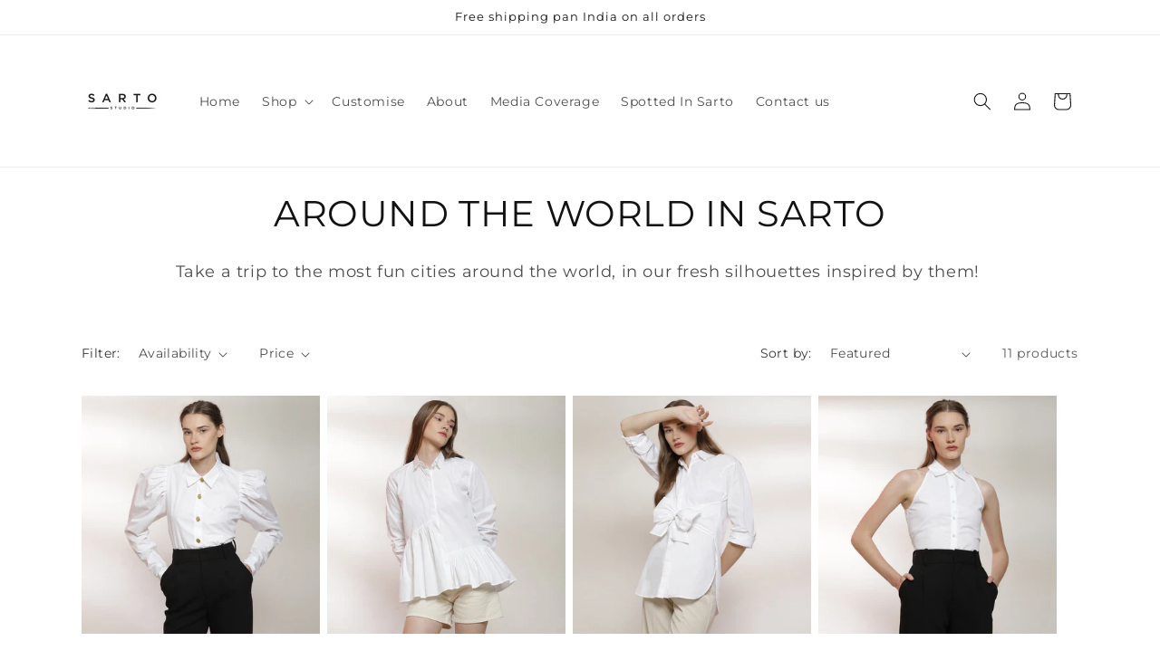

--- FILE ---
content_type: text/html; charset=utf-8
request_url: https://sartostudio.com/collections/around-the-world-in-sarto
body_size: 24702
content:
<!doctype html>
<html class="js" lang="en">
  <head>
    <meta charset="utf-8">
    <meta http-equiv="X-UA-Compatible" content="IE=edge">
    <meta name="viewport" content="width=device-width,initial-scale=1">
    <meta name="theme-color" content="">
    <link rel="canonical" href="https://sartostudio.com/collections/around-the-world-in-sarto"><link rel="preconnect" href="https://fonts.shopifycdn.com" crossorigin><title>
      Around The World In Sarto
 &ndash; Sarto Studio</title>

    
      <meta name="description" content="Take a trip to the most fun cities around the world, in our fresh silhouettes inspired by them! ">
    

    

<meta property="og:site_name" content="Sarto Studio">
<meta property="og:url" content="https://sartostudio.com/collections/around-the-world-in-sarto">
<meta property="og:title" content="Around The World In Sarto">
<meta property="og:type" content="website">
<meta property="og:description" content="Take a trip to the most fun cities around the world, in our fresh silhouettes inspired by them! "><meta property="og:image" content="http://sartostudio.com/cdn/shop/files/Sarto_Studio_Logo_Final-06.jpg?height=628&pad_color=ffffff&v=1652288018&width=1200">
  <meta property="og:image:secure_url" content="https://sartostudio.com/cdn/shop/files/Sarto_Studio_Logo_Final-06.jpg?height=628&pad_color=ffffff&v=1652288018&width=1200">
  <meta property="og:image:width" content="1200">
  <meta property="og:image:height" content="628"><meta name="twitter:card" content="summary_large_image">
<meta name="twitter:title" content="Around The World In Sarto">
<meta name="twitter:description" content="Take a trip to the most fun cities around the world, in our fresh silhouettes inspired by them! ">


    <script src="//sartostudio.com/cdn/shop/t/4/assets/constants.js?v=132983761750457495441739628570" defer="defer"></script>
    <script src="//sartostudio.com/cdn/shop/t/4/assets/pubsub.js?v=158357773527763999511739628571" defer="defer"></script>
    <script src="//sartostudio.com/cdn/shop/t/4/assets/global.js?v=152862011079830610291739628570" defer="defer"></script>
    <script src="//sartostudio.com/cdn/shop/t/4/assets/details-disclosure.js?v=13653116266235556501739628570" defer="defer"></script>
    <script src="//sartostudio.com/cdn/shop/t/4/assets/details-modal.js?v=25581673532751508451739628570" defer="defer"></script>
    <script src="//sartostudio.com/cdn/shop/t/4/assets/search-form.js?v=133129549252120666541739628571" defer="defer"></script><script src="//sartostudio.com/cdn/shop/t/4/assets/animations.js?v=88693664871331136111739628569" defer="defer"></script><script>window.performance && window.performance.mark && window.performance.mark('shopify.content_for_header.start');</script><meta id="shopify-digital-wallet" name="shopify-digital-wallet" content="/33782857864/digital_wallets/dialog">
<link rel="alternate" type="application/atom+xml" title="Feed" href="/collections/around-the-world-in-sarto.atom" />
<link rel="alternate" type="application/json+oembed" href="https://sartostudio.com/collections/around-the-world-in-sarto.oembed">
<script async="async" src="/checkouts/internal/preloads.js?locale=en-IN"></script>
<script id="shopify-features" type="application/json">{"accessToken":"b5cae5bd0fbd6d2856ea943cb3894eed","betas":["rich-media-storefront-analytics"],"domain":"sartostudio.com","predictiveSearch":true,"shopId":33782857864,"locale":"en"}</script>
<script>var Shopify = Shopify || {};
Shopify.shop = "sarto-label-clothing.myshopify.com";
Shopify.locale = "en";
Shopify.currency = {"active":"INR","rate":"1.0"};
Shopify.country = "IN";
Shopify.theme = {"name":"Dawn","id":139027546248,"schema_name":"Dawn","schema_version":"15.2.0","theme_store_id":887,"role":"main"};
Shopify.theme.handle = "null";
Shopify.theme.style = {"id":null,"handle":null};
Shopify.cdnHost = "sartostudio.com/cdn";
Shopify.routes = Shopify.routes || {};
Shopify.routes.root = "/";</script>
<script type="module">!function(o){(o.Shopify=o.Shopify||{}).modules=!0}(window);</script>
<script>!function(o){function n(){var o=[];function n(){o.push(Array.prototype.slice.apply(arguments))}return n.q=o,n}var t=o.Shopify=o.Shopify||{};t.loadFeatures=n(),t.autoloadFeatures=n()}(window);</script>
<script id="shop-js-analytics" type="application/json">{"pageType":"collection"}</script>
<script defer="defer" async type="module" src="//sartostudio.com/cdn/shopifycloud/shop-js/modules/v2/client.init-shop-cart-sync_C5BV16lS.en.esm.js"></script>
<script defer="defer" async type="module" src="//sartostudio.com/cdn/shopifycloud/shop-js/modules/v2/chunk.common_CygWptCX.esm.js"></script>
<script type="module">
  await import("//sartostudio.com/cdn/shopifycloud/shop-js/modules/v2/client.init-shop-cart-sync_C5BV16lS.en.esm.js");
await import("//sartostudio.com/cdn/shopifycloud/shop-js/modules/v2/chunk.common_CygWptCX.esm.js");

  window.Shopify.SignInWithShop?.initShopCartSync?.({"fedCMEnabled":true,"windoidEnabled":true});

</script>
<script>(function() {
  var isLoaded = false;
  function asyncLoad() {
    if (isLoaded) return;
    isLoaded = true;
    var urls = ["https:\/\/cdn.shopify.com\/s\/files\/1\/0683\/1371\/0892\/files\/splmn-shopify-prod-August-31.min.js?v=1693985059\u0026shop=sarto-label-clothing.myshopify.com","https:\/\/app.kiwisizing.com\/web\/js\/dist\/kiwiSizing\/plugin\/SizingPlugin.prod.js?v=330\u0026shop=sarto-label-clothing.myshopify.com"];
    for (var i = 0; i < urls.length; i++) {
      var s = document.createElement('script');
      s.type = 'text/javascript';
      s.async = true;
      s.src = urls[i];
      var x = document.getElementsByTagName('script')[0];
      x.parentNode.insertBefore(s, x);
    }
  };
  if(window.attachEvent) {
    window.attachEvent('onload', asyncLoad);
  } else {
    window.addEventListener('load', asyncLoad, false);
  }
})();</script>
<script id="__st">var __st={"a":33782857864,"offset":-18000,"reqid":"5a3ea3c2-9149-49bc-a5b0-f8621b620cc8-1768764130","pageurl":"sartostudio.com\/collections\/around-the-world-in-sarto","u":"7d70ec8587bb","p":"collection","rtyp":"collection","rid":270332592264};</script>
<script>window.ShopifyPaypalV4VisibilityTracking = true;</script>
<script id="captcha-bootstrap">!function(){'use strict';const t='contact',e='account',n='new_comment',o=[[t,t],['blogs',n],['comments',n],[t,'customer']],c=[[e,'customer_login'],[e,'guest_login'],[e,'recover_customer_password'],[e,'create_customer']],r=t=>t.map((([t,e])=>`form[action*='/${t}']:not([data-nocaptcha='true']) input[name='form_type'][value='${e}']`)).join(','),a=t=>()=>t?[...document.querySelectorAll(t)].map((t=>t.form)):[];function s(){const t=[...o],e=r(t);return a(e)}const i='password',u='form_key',d=['recaptcha-v3-token','g-recaptcha-response','h-captcha-response',i],f=()=>{try{return window.sessionStorage}catch{return}},m='__shopify_v',_=t=>t.elements[u];function p(t,e,n=!1){try{const o=window.sessionStorage,c=JSON.parse(o.getItem(e)),{data:r}=function(t){const{data:e,action:n}=t;return t[m]||n?{data:e,action:n}:{data:t,action:n}}(c);for(const[e,n]of Object.entries(r))t.elements[e]&&(t.elements[e].value=n);n&&o.removeItem(e)}catch(o){console.error('form repopulation failed',{error:o})}}const l='form_type',E='cptcha';function T(t){t.dataset[E]=!0}const w=window,h=w.document,L='Shopify',v='ce_forms',y='captcha';let A=!1;((t,e)=>{const n=(g='f06e6c50-85a8-45c8-87d0-21a2b65856fe',I='https://cdn.shopify.com/shopifycloud/storefront-forms-hcaptcha/ce_storefront_forms_captcha_hcaptcha.v1.5.2.iife.js',D={infoText:'Protected by hCaptcha',privacyText:'Privacy',termsText:'Terms'},(t,e,n)=>{const o=w[L][v],c=o.bindForm;if(c)return c(t,g,e,D).then(n);var r;o.q.push([[t,g,e,D],n]),r=I,A||(h.body.append(Object.assign(h.createElement('script'),{id:'captcha-provider',async:!0,src:r})),A=!0)});var g,I,D;w[L]=w[L]||{},w[L][v]=w[L][v]||{},w[L][v].q=[],w[L][y]=w[L][y]||{},w[L][y].protect=function(t,e){n(t,void 0,e),T(t)},Object.freeze(w[L][y]),function(t,e,n,w,h,L){const[v,y,A,g]=function(t,e,n){const i=e?o:[],u=t?c:[],d=[...i,...u],f=r(d),m=r(i),_=r(d.filter((([t,e])=>n.includes(e))));return[a(f),a(m),a(_),s()]}(w,h,L),I=t=>{const e=t.target;return e instanceof HTMLFormElement?e:e&&e.form},D=t=>v().includes(t);t.addEventListener('submit',(t=>{const e=I(t);if(!e)return;const n=D(e)&&!e.dataset.hcaptchaBound&&!e.dataset.recaptchaBound,o=_(e),c=g().includes(e)&&(!o||!o.value);(n||c)&&t.preventDefault(),c&&!n&&(function(t){try{if(!f())return;!function(t){const e=f();if(!e)return;const n=_(t);if(!n)return;const o=n.value;o&&e.removeItem(o)}(t);const e=Array.from(Array(32),(()=>Math.random().toString(36)[2])).join('');!function(t,e){_(t)||t.append(Object.assign(document.createElement('input'),{type:'hidden',name:u})),t.elements[u].value=e}(t,e),function(t,e){const n=f();if(!n)return;const o=[...t.querySelectorAll(`input[type='${i}']`)].map((({name:t})=>t)),c=[...d,...o],r={};for(const[a,s]of new FormData(t).entries())c.includes(a)||(r[a]=s);n.setItem(e,JSON.stringify({[m]:1,action:t.action,data:r}))}(t,e)}catch(e){console.error('failed to persist form',e)}}(e),e.submit())}));const S=(t,e)=>{t&&!t.dataset[E]&&(n(t,e.some((e=>e===t))),T(t))};for(const o of['focusin','change'])t.addEventListener(o,(t=>{const e=I(t);D(e)&&S(e,y())}));const B=e.get('form_key'),M=e.get(l),P=B&&M;t.addEventListener('DOMContentLoaded',(()=>{const t=y();if(P)for(const e of t)e.elements[l].value===M&&p(e,B);[...new Set([...A(),...v().filter((t=>'true'===t.dataset.shopifyCaptcha))])].forEach((e=>S(e,t)))}))}(h,new URLSearchParams(w.location.search),n,t,e,['guest_login'])})(!0,!0)}();</script>
<script integrity="sha256-4kQ18oKyAcykRKYeNunJcIwy7WH5gtpwJnB7kiuLZ1E=" data-source-attribution="shopify.loadfeatures" defer="defer" src="//sartostudio.com/cdn/shopifycloud/storefront/assets/storefront/load_feature-a0a9edcb.js" crossorigin="anonymous"></script>
<script data-source-attribution="shopify.dynamic_checkout.dynamic.init">var Shopify=Shopify||{};Shopify.PaymentButton=Shopify.PaymentButton||{isStorefrontPortableWallets:!0,init:function(){window.Shopify.PaymentButton.init=function(){};var t=document.createElement("script");t.src="https://sartostudio.com/cdn/shopifycloud/portable-wallets/latest/portable-wallets.en.js",t.type="module",document.head.appendChild(t)}};
</script>
<script data-source-attribution="shopify.dynamic_checkout.buyer_consent">
  function portableWalletsHideBuyerConsent(e){var t=document.getElementById("shopify-buyer-consent"),n=document.getElementById("shopify-subscription-policy-button");t&&n&&(t.classList.add("hidden"),t.setAttribute("aria-hidden","true"),n.removeEventListener("click",e))}function portableWalletsShowBuyerConsent(e){var t=document.getElementById("shopify-buyer-consent"),n=document.getElementById("shopify-subscription-policy-button");t&&n&&(t.classList.remove("hidden"),t.removeAttribute("aria-hidden"),n.addEventListener("click",e))}window.Shopify?.PaymentButton&&(window.Shopify.PaymentButton.hideBuyerConsent=portableWalletsHideBuyerConsent,window.Shopify.PaymentButton.showBuyerConsent=portableWalletsShowBuyerConsent);
</script>
<script data-source-attribution="shopify.dynamic_checkout.cart.bootstrap">document.addEventListener("DOMContentLoaded",(function(){function t(){return document.querySelector("shopify-accelerated-checkout-cart, shopify-accelerated-checkout")}if(t())Shopify.PaymentButton.init();else{new MutationObserver((function(e,n){t()&&(Shopify.PaymentButton.init(),n.disconnect())})).observe(document.body,{childList:!0,subtree:!0})}}));
</script>
<script id="sections-script" data-sections="header" defer="defer" src="//sartostudio.com/cdn/shop/t/4/compiled_assets/scripts.js?v=939"></script>
<script>window.performance && window.performance.mark && window.performance.mark('shopify.content_for_header.end');</script>


    <style data-shopify>
      @font-face {
  font-family: Montserrat;
  font-weight: 400;
  font-style: normal;
  font-display: swap;
  src: url("//sartostudio.com/cdn/fonts/montserrat/montserrat_n4.81949fa0ac9fd2021e16436151e8eaa539321637.woff2") format("woff2"),
       url("//sartostudio.com/cdn/fonts/montserrat/montserrat_n4.a6c632ca7b62da89c3594789ba828388aac693fe.woff") format("woff");
}

      @font-face {
  font-family: Montserrat;
  font-weight: 700;
  font-style: normal;
  font-display: swap;
  src: url("//sartostudio.com/cdn/fonts/montserrat/montserrat_n7.3c434e22befd5c18a6b4afadb1e3d77c128c7939.woff2") format("woff2"),
       url("//sartostudio.com/cdn/fonts/montserrat/montserrat_n7.5d9fa6e2cae713c8fb539a9876489d86207fe957.woff") format("woff");
}

      @font-face {
  font-family: Montserrat;
  font-weight: 400;
  font-style: italic;
  font-display: swap;
  src: url("//sartostudio.com/cdn/fonts/montserrat/montserrat_i4.5a4ea298b4789e064f62a29aafc18d41f09ae59b.woff2") format("woff2"),
       url("//sartostudio.com/cdn/fonts/montserrat/montserrat_i4.072b5869c5e0ed5b9d2021e4c2af132e16681ad2.woff") format("woff");
}

      @font-face {
  font-family: Montserrat;
  font-weight: 700;
  font-style: italic;
  font-display: swap;
  src: url("//sartostudio.com/cdn/fonts/montserrat/montserrat_i7.a0d4a463df4f146567d871890ffb3c80408e7732.woff2") format("woff2"),
       url("//sartostudio.com/cdn/fonts/montserrat/montserrat_i7.f6ec9f2a0681acc6f8152c40921d2a4d2e1a2c78.woff") format("woff");
}

      @font-face {
  font-family: Montserrat;
  font-weight: 400;
  font-style: normal;
  font-display: swap;
  src: url("//sartostudio.com/cdn/fonts/montserrat/montserrat_n4.81949fa0ac9fd2021e16436151e8eaa539321637.woff2") format("woff2"),
       url("//sartostudio.com/cdn/fonts/montserrat/montserrat_n4.a6c632ca7b62da89c3594789ba828388aac693fe.woff") format("woff");
}


      
        :root,
        .color-scheme-1 {
          --color-background: 255,255,255;
        
          --gradient-background: #ffffff;
        

        

        --color-foreground: 18,18,18;
        --color-background-contrast: 191,191,191;
        --color-shadow: 18,18,18;
        --color-button: 18,18,18;
        --color-button-text: 255,255,255;
        --color-secondary-button: 255,255,255;
        --color-secondary-button-text: 18,18,18;
        --color-link: 18,18,18;
        --color-badge-foreground: 18,18,18;
        --color-badge-background: 255,255,255;
        --color-badge-border: 18,18,18;
        --payment-terms-background-color: rgb(255 255 255);
      }
      
        
        .color-scheme-2 {
          --color-background: 243,243,243;
        
          --gradient-background: #f3f3f3;
        

        

        --color-foreground: 18,18,18;
        --color-background-contrast: 179,179,179;
        --color-shadow: 18,18,18;
        --color-button: 18,18,18;
        --color-button-text: 243,243,243;
        --color-secondary-button: 243,243,243;
        --color-secondary-button-text: 18,18,18;
        --color-link: 18,18,18;
        --color-badge-foreground: 18,18,18;
        --color-badge-background: 243,243,243;
        --color-badge-border: 18,18,18;
        --payment-terms-background-color: rgb(243 243 243);
      }
      
        
        .color-scheme-3 {
          --color-background: 36,40,51;
        
          --gradient-background: #242833;
        

        

        --color-foreground: 255,255,255;
        --color-background-contrast: 47,52,66;
        --color-shadow: 18,18,18;
        --color-button: 255,255,255;
        --color-button-text: 0,0,0;
        --color-secondary-button: 36,40,51;
        --color-secondary-button-text: 255,255,255;
        --color-link: 255,255,255;
        --color-badge-foreground: 255,255,255;
        --color-badge-background: 36,40,51;
        --color-badge-border: 255,255,255;
        --payment-terms-background-color: rgb(36 40 51);
      }
      
        
        .color-scheme-4 {
          --color-background: 18,18,18;
        
          --gradient-background: #121212;
        

        

        --color-foreground: 255,255,255;
        --color-background-contrast: 146,146,146;
        --color-shadow: 18,18,18;
        --color-button: 255,255,255;
        --color-button-text: 18,18,18;
        --color-secondary-button: 18,18,18;
        --color-secondary-button-text: 255,255,255;
        --color-link: 255,255,255;
        --color-badge-foreground: 255,255,255;
        --color-badge-background: 18,18,18;
        --color-badge-border: 255,255,255;
        --payment-terms-background-color: rgb(18 18 18);
      }
      
        
        .color-scheme-5 {
          --color-background: 51,79,180;
        
          --gradient-background: #334fb4;
        

        

        --color-foreground: 255,255,255;
        --color-background-contrast: 23,35,81;
        --color-shadow: 18,18,18;
        --color-button: 255,255,255;
        --color-button-text: 51,79,180;
        --color-secondary-button: 51,79,180;
        --color-secondary-button-text: 255,255,255;
        --color-link: 255,255,255;
        --color-badge-foreground: 255,255,255;
        --color-badge-background: 51,79,180;
        --color-badge-border: 255,255,255;
        --payment-terms-background-color: rgb(51 79 180);
      }
      

      body, .color-scheme-1, .color-scheme-2, .color-scheme-3, .color-scheme-4, .color-scheme-5 {
        color: rgba(var(--color-foreground), 0.75);
        background-color: rgb(var(--color-background));
      }

      :root {
        --font-body-family: Montserrat, sans-serif;
        --font-body-style: normal;
        --font-body-weight: 400;
        --font-body-weight-bold: 700;

        --font-heading-family: Montserrat, sans-serif;
        --font-heading-style: normal;
        --font-heading-weight: 400;

        --font-body-scale: 1.0;
        --font-heading-scale: 1.0;

        --media-padding: px;
        --media-border-opacity: 0.05;
        --media-border-width: 1px;
        --media-radius: 0px;
        --media-shadow-opacity: 0.0;
        --media-shadow-horizontal-offset: 0px;
        --media-shadow-vertical-offset: 4px;
        --media-shadow-blur-radius: 5px;
        --media-shadow-visible: 0;

        --page-width: 120rem;
        --page-width-margin: 0rem;

        --product-card-image-padding: 0.0rem;
        --product-card-corner-radius: 0.0rem;
        --product-card-text-alignment: left;
        --product-card-border-width: 0.0rem;
        --product-card-border-opacity: 0.1;
        --product-card-shadow-opacity: 0.0;
        --product-card-shadow-visible: 0;
        --product-card-shadow-horizontal-offset: 0.0rem;
        --product-card-shadow-vertical-offset: 0.4rem;
        --product-card-shadow-blur-radius: 0.5rem;

        --collection-card-image-padding: 0.0rem;
        --collection-card-corner-radius: 0.0rem;
        --collection-card-text-alignment: left;
        --collection-card-border-width: 0.0rem;
        --collection-card-border-opacity: 0.1;
        --collection-card-shadow-opacity: 0.0;
        --collection-card-shadow-visible: 0;
        --collection-card-shadow-horizontal-offset: 0.0rem;
        --collection-card-shadow-vertical-offset: 0.4rem;
        --collection-card-shadow-blur-radius: 0.5rem;

        --blog-card-image-padding: 0.0rem;
        --blog-card-corner-radius: 0.0rem;
        --blog-card-text-alignment: left;
        --blog-card-border-width: 0.0rem;
        --blog-card-border-opacity: 0.1;
        --blog-card-shadow-opacity: 0.0;
        --blog-card-shadow-visible: 0;
        --blog-card-shadow-horizontal-offset: 0.0rem;
        --blog-card-shadow-vertical-offset: 0.4rem;
        --blog-card-shadow-blur-radius: 0.5rem;

        --badge-corner-radius: 4.0rem;

        --popup-border-width: 1px;
        --popup-border-opacity: 0.1;
        --popup-corner-radius: 0px;
        --popup-shadow-opacity: 0.05;
        --popup-shadow-horizontal-offset: 0px;
        --popup-shadow-vertical-offset: 4px;
        --popup-shadow-blur-radius: 5px;

        --drawer-border-width: 1px;
        --drawer-border-opacity: 0.1;
        --drawer-shadow-opacity: 0.0;
        --drawer-shadow-horizontal-offset: 0px;
        --drawer-shadow-vertical-offset: 4px;
        --drawer-shadow-blur-radius: 5px;

        --spacing-sections-desktop: 0px;
        --spacing-sections-mobile: 0px;

        --grid-desktop-vertical-spacing: 8px;
        --grid-desktop-horizontal-spacing: 8px;
        --grid-mobile-vertical-spacing: 4px;
        --grid-mobile-horizontal-spacing: 4px;

        --text-boxes-border-opacity: 0.1;
        --text-boxes-border-width: 0px;
        --text-boxes-radius: 0px;
        --text-boxes-shadow-opacity: 0.0;
        --text-boxes-shadow-visible: 0;
        --text-boxes-shadow-horizontal-offset: 0px;
        --text-boxes-shadow-vertical-offset: 4px;
        --text-boxes-shadow-blur-radius: 5px;

        --buttons-radius: 0px;
        --buttons-radius-outset: 0px;
        --buttons-border-width: 1px;
        --buttons-border-opacity: 1.0;
        --buttons-shadow-opacity: 0.0;
        --buttons-shadow-visible: 0;
        --buttons-shadow-horizontal-offset: 0px;
        --buttons-shadow-vertical-offset: 4px;
        --buttons-shadow-blur-radius: 5px;
        --buttons-border-offset: 0px;

        --inputs-radius: 0px;
        --inputs-border-width: 1px;
        --inputs-border-opacity: 0.55;
        --inputs-shadow-opacity: 0.0;
        --inputs-shadow-horizontal-offset: 0px;
        --inputs-margin-offset: 0px;
        --inputs-shadow-vertical-offset: 4px;
        --inputs-shadow-blur-radius: 5px;
        --inputs-radius-outset: 0px;

        --variant-pills-radius: 40px;
        --variant-pills-border-width: 1px;
        --variant-pills-border-opacity: 0.55;
        --variant-pills-shadow-opacity: 0.0;
        --variant-pills-shadow-horizontal-offset: 0px;
        --variant-pills-shadow-vertical-offset: 4px;
        --variant-pills-shadow-blur-radius: 5px;
      }

      *,
      *::before,
      *::after {
        box-sizing: inherit;
      }

      html {
        box-sizing: border-box;
        font-size: calc(var(--font-body-scale) * 62.5%);
        height: 100%;
      }

      body {
        display: grid;
        grid-template-rows: auto auto 1fr auto;
        grid-template-columns: 100%;
        min-height: 100%;
        margin: 0;
        font-size: 1.5rem;
        letter-spacing: 0.06rem;
        line-height: calc(1 + 0.8 / var(--font-body-scale));
        font-family: var(--font-body-family);
        font-style: var(--font-body-style);
        font-weight: var(--font-body-weight);
      }

      @media screen and (min-width: 750px) {
        body {
          font-size: 1.6rem;
        }
      }
    </style>

    <link href="//sartostudio.com/cdn/shop/t/4/assets/base.css?v=159841507637079171801739628569" rel="stylesheet" type="text/css" media="all" />
    <link rel="stylesheet" href="//sartostudio.com/cdn/shop/t/4/assets/component-cart-items.css?v=123238115697927560811739628569" media="print" onload="this.media='all'">
      <link rel="preload" as="font" href="//sartostudio.com/cdn/fonts/montserrat/montserrat_n4.81949fa0ac9fd2021e16436151e8eaa539321637.woff2" type="font/woff2" crossorigin>
      

      <link rel="preload" as="font" href="//sartostudio.com/cdn/fonts/montserrat/montserrat_n4.81949fa0ac9fd2021e16436151e8eaa539321637.woff2" type="font/woff2" crossorigin>
      
<link
        rel="stylesheet"
        href="//sartostudio.com/cdn/shop/t/4/assets/component-predictive-search.css?v=118923337488134913561739628569"
        media="print"
        onload="this.media='all'"
      ><script>
      if (Shopify.designMode) {
        document.documentElement.classList.add('shopify-design-mode');
      }
    </script>
  <link href="https://monorail-edge.shopifysvc.com" rel="dns-prefetch">
<script>(function(){if ("sendBeacon" in navigator && "performance" in window) {try {var session_token_from_headers = performance.getEntriesByType('navigation')[0].serverTiming.find(x => x.name == '_s').description;} catch {var session_token_from_headers = undefined;}var session_cookie_matches = document.cookie.match(/_shopify_s=([^;]*)/);var session_token_from_cookie = session_cookie_matches && session_cookie_matches.length === 2 ? session_cookie_matches[1] : "";var session_token = session_token_from_headers || session_token_from_cookie || "";function handle_abandonment_event(e) {var entries = performance.getEntries().filter(function(entry) {return /monorail-edge.shopifysvc.com/.test(entry.name);});if (!window.abandonment_tracked && entries.length === 0) {window.abandonment_tracked = true;var currentMs = Date.now();var navigation_start = performance.timing.navigationStart;var payload = {shop_id: 33782857864,url: window.location.href,navigation_start,duration: currentMs - navigation_start,session_token,page_type: "collection"};window.navigator.sendBeacon("https://monorail-edge.shopifysvc.com/v1/produce", JSON.stringify({schema_id: "online_store_buyer_site_abandonment/1.1",payload: payload,metadata: {event_created_at_ms: currentMs,event_sent_at_ms: currentMs}}));}}window.addEventListener('pagehide', handle_abandonment_event);}}());</script>
<script id="web-pixels-manager-setup">(function e(e,d,r,n,o){if(void 0===o&&(o={}),!Boolean(null===(a=null===(i=window.Shopify)||void 0===i?void 0:i.analytics)||void 0===a?void 0:a.replayQueue)){var i,a;window.Shopify=window.Shopify||{};var t=window.Shopify;t.analytics=t.analytics||{};var s=t.analytics;s.replayQueue=[],s.publish=function(e,d,r){return s.replayQueue.push([e,d,r]),!0};try{self.performance.mark("wpm:start")}catch(e){}var l=function(){var e={modern:/Edge?\/(1{2}[4-9]|1[2-9]\d|[2-9]\d{2}|\d{4,})\.\d+(\.\d+|)|Firefox\/(1{2}[4-9]|1[2-9]\d|[2-9]\d{2}|\d{4,})\.\d+(\.\d+|)|Chrom(ium|e)\/(9{2}|\d{3,})\.\d+(\.\d+|)|(Maci|X1{2}).+ Version\/(15\.\d+|(1[6-9]|[2-9]\d|\d{3,})\.\d+)([,.]\d+|)( \(\w+\)|)( Mobile\/\w+|) Safari\/|Chrome.+OPR\/(9{2}|\d{3,})\.\d+\.\d+|(CPU[ +]OS|iPhone[ +]OS|CPU[ +]iPhone|CPU IPhone OS|CPU iPad OS)[ +]+(15[._]\d+|(1[6-9]|[2-9]\d|\d{3,})[._]\d+)([._]\d+|)|Android:?[ /-](13[3-9]|1[4-9]\d|[2-9]\d{2}|\d{4,})(\.\d+|)(\.\d+|)|Android.+Firefox\/(13[5-9]|1[4-9]\d|[2-9]\d{2}|\d{4,})\.\d+(\.\d+|)|Android.+Chrom(ium|e)\/(13[3-9]|1[4-9]\d|[2-9]\d{2}|\d{4,})\.\d+(\.\d+|)|SamsungBrowser\/([2-9]\d|\d{3,})\.\d+/,legacy:/Edge?\/(1[6-9]|[2-9]\d|\d{3,})\.\d+(\.\d+|)|Firefox\/(5[4-9]|[6-9]\d|\d{3,})\.\d+(\.\d+|)|Chrom(ium|e)\/(5[1-9]|[6-9]\d|\d{3,})\.\d+(\.\d+|)([\d.]+$|.*Safari\/(?![\d.]+ Edge\/[\d.]+$))|(Maci|X1{2}).+ Version\/(10\.\d+|(1[1-9]|[2-9]\d|\d{3,})\.\d+)([,.]\d+|)( \(\w+\)|)( Mobile\/\w+|) Safari\/|Chrome.+OPR\/(3[89]|[4-9]\d|\d{3,})\.\d+\.\d+|(CPU[ +]OS|iPhone[ +]OS|CPU[ +]iPhone|CPU IPhone OS|CPU iPad OS)[ +]+(10[._]\d+|(1[1-9]|[2-9]\d|\d{3,})[._]\d+)([._]\d+|)|Android:?[ /-](13[3-9]|1[4-9]\d|[2-9]\d{2}|\d{4,})(\.\d+|)(\.\d+|)|Mobile Safari.+OPR\/([89]\d|\d{3,})\.\d+\.\d+|Android.+Firefox\/(13[5-9]|1[4-9]\d|[2-9]\d{2}|\d{4,})\.\d+(\.\d+|)|Android.+Chrom(ium|e)\/(13[3-9]|1[4-9]\d|[2-9]\d{2}|\d{4,})\.\d+(\.\d+|)|Android.+(UC? ?Browser|UCWEB|U3)[ /]?(15\.([5-9]|\d{2,})|(1[6-9]|[2-9]\d|\d{3,})\.\d+)\.\d+|SamsungBrowser\/(5\.\d+|([6-9]|\d{2,})\.\d+)|Android.+MQ{2}Browser\/(14(\.(9|\d{2,})|)|(1[5-9]|[2-9]\d|\d{3,})(\.\d+|))(\.\d+|)|K[Aa][Ii]OS\/(3\.\d+|([4-9]|\d{2,})\.\d+)(\.\d+|)/},d=e.modern,r=e.legacy,n=navigator.userAgent;return n.match(d)?"modern":n.match(r)?"legacy":"unknown"}(),u="modern"===l?"modern":"legacy",c=(null!=n?n:{modern:"",legacy:""})[u],f=function(e){return[e.baseUrl,"/wpm","/b",e.hashVersion,"modern"===e.buildTarget?"m":"l",".js"].join("")}({baseUrl:d,hashVersion:r,buildTarget:u}),m=function(e){var d=e.version,r=e.bundleTarget,n=e.surface,o=e.pageUrl,i=e.monorailEndpoint;return{emit:function(e){var a=e.status,t=e.errorMsg,s=(new Date).getTime(),l=JSON.stringify({metadata:{event_sent_at_ms:s},events:[{schema_id:"web_pixels_manager_load/3.1",payload:{version:d,bundle_target:r,page_url:o,status:a,surface:n,error_msg:t},metadata:{event_created_at_ms:s}}]});if(!i)return console&&console.warn&&console.warn("[Web Pixels Manager] No Monorail endpoint provided, skipping logging."),!1;try{return self.navigator.sendBeacon.bind(self.navigator)(i,l)}catch(e){}var u=new XMLHttpRequest;try{return u.open("POST",i,!0),u.setRequestHeader("Content-Type","text/plain"),u.send(l),!0}catch(e){return console&&console.warn&&console.warn("[Web Pixels Manager] Got an unhandled error while logging to Monorail."),!1}}}}({version:r,bundleTarget:l,surface:e.surface,pageUrl:self.location.href,monorailEndpoint:e.monorailEndpoint});try{o.browserTarget=l,function(e){var d=e.src,r=e.async,n=void 0===r||r,o=e.onload,i=e.onerror,a=e.sri,t=e.scriptDataAttributes,s=void 0===t?{}:t,l=document.createElement("script"),u=document.querySelector("head"),c=document.querySelector("body");if(l.async=n,l.src=d,a&&(l.integrity=a,l.crossOrigin="anonymous"),s)for(var f in s)if(Object.prototype.hasOwnProperty.call(s,f))try{l.dataset[f]=s[f]}catch(e){}if(o&&l.addEventListener("load",o),i&&l.addEventListener("error",i),u)u.appendChild(l);else{if(!c)throw new Error("Did not find a head or body element to append the script");c.appendChild(l)}}({src:f,async:!0,onload:function(){if(!function(){var e,d;return Boolean(null===(d=null===(e=window.Shopify)||void 0===e?void 0:e.analytics)||void 0===d?void 0:d.initialized)}()){var d=window.webPixelsManager.init(e)||void 0;if(d){var r=window.Shopify.analytics;r.replayQueue.forEach((function(e){var r=e[0],n=e[1],o=e[2];d.publishCustomEvent(r,n,o)})),r.replayQueue=[],r.publish=d.publishCustomEvent,r.visitor=d.visitor,r.initialized=!0}}},onerror:function(){return m.emit({status:"failed",errorMsg:"".concat(f," has failed to load")})},sri:function(e){var d=/^sha384-[A-Za-z0-9+/=]+$/;return"string"==typeof e&&d.test(e)}(c)?c:"",scriptDataAttributes:o}),m.emit({status:"loading"})}catch(e){m.emit({status:"failed",errorMsg:(null==e?void 0:e.message)||"Unknown error"})}}})({shopId: 33782857864,storefrontBaseUrl: "https://sartostudio.com",extensionsBaseUrl: "https://extensions.shopifycdn.com/cdn/shopifycloud/web-pixels-manager",monorailEndpoint: "https://monorail-edge.shopifysvc.com/unstable/produce_batch",surface: "storefront-renderer",enabledBetaFlags: ["2dca8a86"],webPixelsConfigList: [{"id":"185860232","configuration":"{\"pixel_id\":\"1212057226161472\",\"pixel_type\":\"facebook_pixel\",\"metaapp_system_user_token\":\"-\"}","eventPayloadVersion":"v1","runtimeContext":"OPEN","scriptVersion":"ca16bc87fe92b6042fbaa3acc2fbdaa6","type":"APP","apiClientId":2329312,"privacyPurposes":["ANALYTICS","MARKETING","SALE_OF_DATA"],"dataSharingAdjustments":{"protectedCustomerApprovalScopes":["read_customer_address","read_customer_email","read_customer_name","read_customer_personal_data","read_customer_phone"]}},{"id":"shopify-app-pixel","configuration":"{}","eventPayloadVersion":"v1","runtimeContext":"STRICT","scriptVersion":"0450","apiClientId":"shopify-pixel","type":"APP","privacyPurposes":["ANALYTICS","MARKETING"]},{"id":"shopify-custom-pixel","eventPayloadVersion":"v1","runtimeContext":"LAX","scriptVersion":"0450","apiClientId":"shopify-pixel","type":"CUSTOM","privacyPurposes":["ANALYTICS","MARKETING"]}],isMerchantRequest: false,initData: {"shop":{"name":"Sarto Studio","paymentSettings":{"currencyCode":"INR"},"myshopifyDomain":"sarto-label-clothing.myshopify.com","countryCode":"IN","storefrontUrl":"https:\/\/sartostudio.com"},"customer":null,"cart":null,"checkout":null,"productVariants":[],"purchasingCompany":null},},"https://sartostudio.com/cdn","fcfee988w5aeb613cpc8e4bc33m6693e112",{"modern":"","legacy":""},{"shopId":"33782857864","storefrontBaseUrl":"https:\/\/sartostudio.com","extensionBaseUrl":"https:\/\/extensions.shopifycdn.com\/cdn\/shopifycloud\/web-pixels-manager","surface":"storefront-renderer","enabledBetaFlags":"[\"2dca8a86\"]","isMerchantRequest":"false","hashVersion":"fcfee988w5aeb613cpc8e4bc33m6693e112","publish":"custom","events":"[[\"page_viewed\",{}],[\"collection_viewed\",{\"collection\":{\"id\":\"270332592264\",\"title\":\"Around The World In Sarto\",\"productVariants\":[{\"price\":{\"amount\":5500.0,\"currencyCode\":\"INR\"},\"product\":{\"title\":\"New York Shirt\",\"vendor\":\"Sarto Studio\",\"id\":\"6891572723848\",\"untranslatedTitle\":\"New York Shirt\",\"url\":\"\/products\/new-york-shirt\",\"type\":\"Shirt\"},\"id\":\"40337988649096\",\"image\":{\"src\":\"\/\/sartostudio.com\/cdn\/shop\/products\/NewYork4.jpg?v=1652369935\"},\"sku\":null,\"title\":\"XS \/ White \/ Women\",\"untranslatedTitle\":\"XS \/ White \/ Women\"},{\"price\":{\"amount\":4900.0,\"currencyCode\":\"INR\"},\"product\":{\"title\":\"Tulum Shirt\",\"vendor\":\"Sarto Studio\",\"id\":\"6891587731592\",\"untranslatedTitle\":\"Tulum Shirt\",\"url\":\"\/products\/rio-shirt\",\"type\":\"Shirt\"},\"id\":\"40338052776072\",\"image\":{\"src\":\"\/\/sartostudio.com\/cdn\/shop\/products\/Rio2.jpg?v=1652371699\"},\"sku\":null,\"title\":\"XS \/ White \/ Women\",\"untranslatedTitle\":\"XS \/ White \/ Women\"},{\"price\":{\"amount\":4900.0,\"currencyCode\":\"INR\"},\"product\":{\"title\":\"Marbella Shirt\",\"vendor\":\"Sarto Studio\",\"id\":\"6891553390728\",\"untranslatedTitle\":\"Marbella Shirt\",\"url\":\"\/products\/marbella-shirt\",\"type\":\"Shirt\"},\"id\":\"40337951129736\",\"image\":{\"src\":\"\/\/sartostudio.com\/cdn\/shop\/products\/Marbella5.jpg?v=1652368314\"},\"sku\":null,\"title\":\"XS\/Small \/ White \/ Women\",\"untranslatedTitle\":\"XS\/Small \/ White \/ Women\"},{\"price\":{\"amount\":4900.0,\"currencyCode\":\"INR\"},\"product\":{\"title\":\"Paris shirt\",\"vendor\":\"Sarto Studio\",\"id\":\"6891569283208\",\"untranslatedTitle\":\"Paris shirt\",\"url\":\"\/products\/paris-shirt\",\"type\":\"Shirt\"},\"id\":\"40337979506824\",\"image\":{\"src\":\"\/\/sartostudio.com\/cdn\/shop\/products\/Paris5.jpg?v=1652369433\"},\"sku\":null,\"title\":\"XS \/ White \/ Women\",\"untranslatedTitle\":\"XS \/ White \/ Women\"},{\"price\":{\"amount\":5500.0,\"currencyCode\":\"INR\"},\"product\":{\"title\":\"Maldives shirt\",\"vendor\":\"Sarto Studio\",\"id\":\"6891567448200\",\"untranslatedTitle\":\"Maldives shirt\",\"url\":\"\/products\/maldives-shirt\",\"type\":\"Shirt\"},\"id\":\"40337976295560\",\"image\":{\"src\":\"\/\/sartostudio.com\/cdn\/shop\/products\/Maldives6.jpg?v=1652373116\"},\"sku\":null,\"title\":\"XS \/ White \/ Women\",\"untranslatedTitle\":\"XS \/ White \/ Women\"},{\"price\":{\"amount\":4900.0,\"currencyCode\":\"INR\"},\"product\":{\"title\":\"Barcelona Shirt\",\"vendor\":\"Sarto Studio\",\"id\":\"6891562598536\",\"untranslatedTitle\":\"Barcelona Shirt\",\"url\":\"\/products\/barcelona-shirt\",\"type\":\"Shirt\"},\"id\":\"40337967415432\",\"image\":{\"src\":\"\/\/sartostudio.com\/cdn\/shop\/products\/Barcelona3.jpg?v=1652368952\"},\"sku\":null,\"title\":\"XS\/Small \/ White \/ Women\",\"untranslatedTitle\":\"XS\/Small \/ White \/ Women\"},{\"price\":{\"amount\":5500.0,\"currencyCode\":\"INR\"},\"product\":{\"title\":\"London shirt (Multiway 2.0)\",\"vendor\":\"Sarto Studio\",\"id\":\"6891570462856\",\"untranslatedTitle\":\"London shirt (Multiway 2.0)\",\"url\":\"\/products\/london-shirt-multiway-2-0\",\"type\":\"Shirt\"},\"id\":\"40337983570056\",\"image\":{\"src\":\"\/\/sartostudio.com\/cdn\/shop\/products\/London7.jpg?v=1652369779\"},\"sku\":null,\"title\":\"XS \/ White \/ Women\",\"untranslatedTitle\":\"XS \/ White \/ Women\"},{\"price\":{\"amount\":4900.0,\"currencyCode\":\"INR\"},\"product\":{\"title\":\"Dubai Shirt\",\"vendor\":\"Sarto Studio\",\"id\":\"6891581407368\",\"untranslatedTitle\":\"Dubai Shirt\",\"url\":\"\/products\/florence-shirt\",\"type\":\"Shirt\"},\"id\":\"40338023809160\",\"image\":{\"src\":\"\/\/sartostudio.com\/cdn\/shop\/products\/Florence2-edited.jpg?v=1652371446\"},\"sku\":null,\"title\":\"XS \/ White \/ Women\",\"untranslatedTitle\":\"XS \/ White \/ Women\"},{\"price\":{\"amount\":4900.0,\"currencyCode\":\"INR\"},\"product\":{\"title\":\"Milan Shirt\",\"vendor\":\"Sarto Studio\",\"id\":\"6891579441288\",\"untranslatedTitle\":\"Milan Shirt\",\"url\":\"\/products\/milan-shirt\",\"type\":\"Shirt\"},\"id\":\"40338016731272\",\"image\":{\"src\":\"\/\/sartostudio.com\/cdn\/shop\/products\/Milan2.jpg?v=1652370720\"},\"sku\":null,\"title\":\"XS \/ White \/ Women\",\"untranslatedTitle\":\"XS \/ White \/ Women\"},{\"price\":{\"amount\":4900.0,\"currencyCode\":\"INR\"},\"product\":{\"title\":\"Mykonos Shirt\",\"vendor\":\"Sarto Studio\",\"id\":\"6891591401608\",\"untranslatedTitle\":\"Mykonos Shirt\",\"url\":\"\/products\/mykonos-shirt\",\"type\":\"Shirt\"},\"id\":\"40338058412168\",\"image\":{\"src\":\"\/\/sartostudio.com\/cdn\/shop\/products\/Mykonos2.jpg?v=1652372135\"},\"sku\":null,\"title\":\"XS \/ White \/ Women\",\"untranslatedTitle\":\"XS \/ White \/ Women\"},{\"price\":{\"amount\":4900.0,\"currencyCode\":\"INR\"},\"product\":{\"title\":\"Sorrento Shirt\",\"vendor\":\"Sarto Studio\",\"id\":\"6891590549640\",\"untranslatedTitle\":\"Sorrento Shirt\",\"url\":\"\/products\/sorrento-shirt\",\"type\":\"Shirt\"},\"id\":\"40338057068680\",\"image\":{\"src\":\"\/\/sartostudio.com\/cdn\/shop\/products\/Sorrento4.jpg?v=1652371811\"},\"sku\":null,\"title\":\"XS \/ White \/ Women\",\"untranslatedTitle\":\"XS \/ White \/ Women\"}]}}]]"});</script><script>
  window.ShopifyAnalytics = window.ShopifyAnalytics || {};
  window.ShopifyAnalytics.meta = window.ShopifyAnalytics.meta || {};
  window.ShopifyAnalytics.meta.currency = 'INR';
  var meta = {"products":[{"id":6891572723848,"gid":"gid:\/\/shopify\/Product\/6891572723848","vendor":"Sarto Studio","type":"Shirt","handle":"new-york-shirt","variants":[{"id":40337988649096,"price":550000,"name":"New York Shirt - XS \/ White \/ Women","public_title":"XS \/ White \/ Women","sku":null},{"id":40337988681864,"price":550000,"name":"New York Shirt - Small \/ White \/ Women","public_title":"Small \/ White \/ Women","sku":null},{"id":40337988714632,"price":550000,"name":"New York Shirt - Medium \/ White \/ Women","public_title":"Medium \/ White \/ Women","sku":null},{"id":40337988747400,"price":550000,"name":"New York Shirt - Large \/ White \/ Women","public_title":"Large \/ White \/ Women","sku":null},{"id":40337988780168,"price":550000,"name":"New York Shirt - XL \/ White \/ Women","public_title":"XL \/ White \/ Women","sku":null},{"id":40337988812936,"price":550000,"name":"New York Shirt - 2XL \/ White \/ Women","public_title":"2XL \/ White \/ Women","sku":null}],"remote":false},{"id":6891587731592,"gid":"gid:\/\/shopify\/Product\/6891587731592","vendor":"Sarto Studio","type":"Shirt","handle":"rio-shirt","variants":[{"id":40338052776072,"price":490000,"name":"Tulum Shirt - XS \/ White \/ Women","public_title":"XS \/ White \/ Women","sku":null},{"id":40338052808840,"price":490000,"name":"Tulum Shirt - Small \/ White \/ Women","public_title":"Small \/ White \/ Women","sku":null},{"id":40338052841608,"price":490000,"name":"Tulum Shirt - Medium \/ White \/ Women","public_title":"Medium \/ White \/ Women","sku":null},{"id":40338052874376,"price":490000,"name":"Tulum Shirt - Large \/ White \/ Women","public_title":"Large \/ White \/ Women","sku":null},{"id":40338052907144,"price":490000,"name":"Tulum Shirt - XL \/ White \/ Women","public_title":"XL \/ White \/ Women","sku":null},{"id":40338052939912,"price":490000,"name":"Tulum Shirt - 2XL \/ White \/ Women","public_title":"2XL \/ White \/ Women","sku":null}],"remote":false},{"id":6891553390728,"gid":"gid:\/\/shopify\/Product\/6891553390728","vendor":"Sarto Studio","type":"Shirt","handle":"marbella-shirt","variants":[{"id":40337951129736,"price":490000,"name":"Marbella Shirt - XS\/Small \/ White \/ Women","public_title":"XS\/Small \/ White \/ Women","sku":null},{"id":40337951162504,"price":490000,"name":"Marbella Shirt - Medium\/Large \/ White \/ Women","public_title":"Medium\/Large \/ White \/ Women","sku":null},{"id":40337951195272,"price":490000,"name":"Marbella Shirt - XL\/2XL \/ White \/ Women","public_title":"XL\/2XL \/ White \/ Women","sku":null}],"remote":false},{"id":6891569283208,"gid":"gid:\/\/shopify\/Product\/6891569283208","vendor":"Sarto Studio","type":"Shirt","handle":"paris-shirt","variants":[{"id":40337979506824,"price":490000,"name":"Paris shirt - XS \/ White \/ Women","public_title":"XS \/ White \/ Women","sku":null},{"id":40337979539592,"price":490000,"name":"Paris shirt - Small \/ White \/ Women","public_title":"Small \/ White \/ Women","sku":null},{"id":40337979572360,"price":490000,"name":"Paris shirt - Medium \/ White \/ Women","public_title":"Medium \/ White \/ Women","sku":null},{"id":40337979605128,"price":490000,"name":"Paris shirt - Large \/ White \/ Women","public_title":"Large \/ White \/ Women","sku":null},{"id":40337979637896,"price":490000,"name":"Paris shirt - XL \/ White \/ Women","public_title":"XL \/ White \/ Women","sku":null},{"id":40337979670664,"price":490000,"name":"Paris shirt - 2XL \/ White \/ Women","public_title":"2XL \/ White \/ Women","sku":null}],"remote":false},{"id":6891567448200,"gid":"gid:\/\/shopify\/Product\/6891567448200","vendor":"Sarto Studio","type":"Shirt","handle":"maldives-shirt","variants":[{"id":40337976295560,"price":550000,"name":"Maldives shirt - XS \/ White \/ Women","public_title":"XS \/ White \/ Women","sku":null},{"id":40337976328328,"price":550000,"name":"Maldives shirt - Small \/ White \/ Women","public_title":"Small \/ White \/ Women","sku":null},{"id":40337976361096,"price":550000,"name":"Maldives shirt - Medium \/ White \/ Women","public_title":"Medium \/ White \/ Women","sku":null},{"id":40337976393864,"price":550000,"name":"Maldives shirt - Large \/ White \/ Women","public_title":"Large \/ White \/ Women","sku":null},{"id":40337976426632,"price":550000,"name":"Maldives shirt - XL \/ White \/ Women","public_title":"XL \/ White \/ Women","sku":null},{"id":40337976459400,"price":550000,"name":"Maldives shirt - 2XL \/ White \/ Women","public_title":"2XL \/ White \/ Women","sku":null}],"remote":false},{"id":6891562598536,"gid":"gid:\/\/shopify\/Product\/6891562598536","vendor":"Sarto Studio","type":"Shirt","handle":"barcelona-shirt","variants":[{"id":40337967415432,"price":490000,"name":"Barcelona Shirt - XS\/Small \/ White \/ Women","public_title":"XS\/Small \/ White \/ Women","sku":null},{"id":40337967448200,"price":490000,"name":"Barcelona Shirt - Medium\/Large \/ White \/ Women","public_title":"Medium\/Large \/ White \/ Women","sku":null},{"id":40337967480968,"price":490000,"name":"Barcelona Shirt - XL\/2XL \/ White \/ Women","public_title":"XL\/2XL \/ White \/ Women","sku":null}],"remote":false},{"id":6891570462856,"gid":"gid:\/\/shopify\/Product\/6891570462856","vendor":"Sarto Studio","type":"Shirt","handle":"london-shirt-multiway-2-0","variants":[{"id":40337983570056,"price":550000,"name":"London shirt (Multiway 2.0) - XS \/ White \/ Women","public_title":"XS \/ White \/ Women","sku":null},{"id":40337983602824,"price":550000,"name":"London shirt (Multiway 2.0) - Small \/ White \/ Women","public_title":"Small \/ White \/ Women","sku":null},{"id":40337983635592,"price":550000,"name":"London shirt (Multiway 2.0) - Medium \/ White \/ Women","public_title":"Medium \/ White \/ Women","sku":null},{"id":40337983668360,"price":550000,"name":"London shirt (Multiway 2.0) - Large \/ White \/ Women","public_title":"Large \/ White \/ Women","sku":null},{"id":40337983701128,"price":550000,"name":"London shirt (Multiway 2.0) - XL \/ White \/ Women","public_title":"XL \/ White \/ Women","sku":null},{"id":40337983733896,"price":550000,"name":"London shirt (Multiway 2.0) - 2XL \/ White \/ Women","public_title":"2XL \/ White \/ Women","sku":null}],"remote":false},{"id":6891581407368,"gid":"gid:\/\/shopify\/Product\/6891581407368","vendor":"Sarto Studio","type":"Shirt","handle":"florence-shirt","variants":[{"id":40338023809160,"price":490000,"name":"Dubai Shirt - XS \/ White \/ Women","public_title":"XS \/ White \/ Women","sku":null},{"id":40338023841928,"price":490000,"name":"Dubai Shirt - Small \/ White \/ Women","public_title":"Small \/ White \/ Women","sku":null},{"id":40338023874696,"price":490000,"name":"Dubai Shirt - Medium \/ White \/ Women","public_title":"Medium \/ White \/ Women","sku":null},{"id":40338023907464,"price":490000,"name":"Dubai Shirt - Large \/ White \/ Women","public_title":"Large \/ White \/ Women","sku":null},{"id":40338023940232,"price":490000,"name":"Dubai Shirt - XL \/ White \/ Women","public_title":"XL \/ White \/ Women","sku":null},{"id":40338023973000,"price":490000,"name":"Dubai Shirt - 2XL \/ White \/ Women","public_title":"2XL \/ White \/ Women","sku":null}],"remote":false},{"id":6891579441288,"gid":"gid:\/\/shopify\/Product\/6891579441288","vendor":"Sarto Studio","type":"Shirt","handle":"milan-shirt","variants":[{"id":40338016731272,"price":490000,"name":"Milan Shirt - XS \/ White \/ Women","public_title":"XS \/ White \/ Women","sku":null},{"id":40338016764040,"price":490000,"name":"Milan Shirt - Small \/ White \/ Women","public_title":"Small \/ White \/ Women","sku":null},{"id":40338016796808,"price":490000,"name":"Milan Shirt - Medium \/ White \/ Women","public_title":"Medium \/ White \/ Women","sku":null},{"id":40338016829576,"price":490000,"name":"Milan Shirt - Large \/ White \/ Women","public_title":"Large \/ White \/ Women","sku":null},{"id":40338016862344,"price":490000,"name":"Milan Shirt - XL \/ White \/ Women","public_title":"XL \/ White \/ Women","sku":null},{"id":40338016895112,"price":490000,"name":"Milan Shirt - 2XL \/ White \/ Women","public_title":"2XL \/ White \/ Women","sku":null}],"remote":false},{"id":6891591401608,"gid":"gid:\/\/shopify\/Product\/6891591401608","vendor":"Sarto Studio","type":"Shirt","handle":"mykonos-shirt","variants":[{"id":40338058412168,"price":490000,"name":"Mykonos Shirt - XS \/ White \/ Women","public_title":"XS \/ White \/ Women","sku":null},{"id":40338058444936,"price":490000,"name":"Mykonos Shirt - Small \/ White \/ Women","public_title":"Small \/ White \/ Women","sku":null},{"id":40338058477704,"price":490000,"name":"Mykonos Shirt - Medium \/ White \/ Women","public_title":"Medium \/ White \/ Women","sku":null},{"id":40338058510472,"price":490000,"name":"Mykonos Shirt - Large \/ White \/ Women","public_title":"Large \/ White \/ Women","sku":null},{"id":40338058543240,"price":490000,"name":"Mykonos Shirt - XL \/ White \/ Women","public_title":"XL \/ White \/ Women","sku":null},{"id":40338058576008,"price":490000,"name":"Mykonos Shirt - 2XL \/ White \/ Women","public_title":"2XL \/ White \/ Women","sku":null}],"remote":false},{"id":6891590549640,"gid":"gid:\/\/shopify\/Product\/6891590549640","vendor":"Sarto Studio","type":"Shirt","handle":"sorrento-shirt","variants":[{"id":40338057068680,"price":490000,"name":"Sorrento Shirt - XS \/ White \/ Women","public_title":"XS \/ White \/ Women","sku":null},{"id":40338057101448,"price":490000,"name":"Sorrento Shirt - Small \/ White \/ Women","public_title":"Small \/ White \/ Women","sku":null},{"id":40338057134216,"price":490000,"name":"Sorrento Shirt - Medium \/ White \/ Women","public_title":"Medium \/ White \/ Women","sku":null},{"id":40338057166984,"price":490000,"name":"Sorrento Shirt - Large \/ White \/ Women","public_title":"Large \/ White \/ Women","sku":null},{"id":40338057199752,"price":490000,"name":"Sorrento Shirt - XL \/ White \/ Women","public_title":"XL \/ White \/ Women","sku":null},{"id":40338057232520,"price":490000,"name":"Sorrento Shirt - 2XL \/ White \/ Women","public_title":"2XL \/ White \/ Women","sku":null}],"remote":false}],"page":{"pageType":"collection","resourceType":"collection","resourceId":270332592264,"requestId":"5a3ea3c2-9149-49bc-a5b0-f8621b620cc8-1768764130"}};
  for (var attr in meta) {
    window.ShopifyAnalytics.meta[attr] = meta[attr];
  }
</script>
<script class="analytics">
  (function () {
    var customDocumentWrite = function(content) {
      var jquery = null;

      if (window.jQuery) {
        jquery = window.jQuery;
      } else if (window.Checkout && window.Checkout.$) {
        jquery = window.Checkout.$;
      }

      if (jquery) {
        jquery('body').append(content);
      }
    };

    var hasLoggedConversion = function(token) {
      if (token) {
        return document.cookie.indexOf('loggedConversion=' + token) !== -1;
      }
      return false;
    }

    var setCookieIfConversion = function(token) {
      if (token) {
        var twoMonthsFromNow = new Date(Date.now());
        twoMonthsFromNow.setMonth(twoMonthsFromNow.getMonth() + 2);

        document.cookie = 'loggedConversion=' + token + '; expires=' + twoMonthsFromNow;
      }
    }

    var trekkie = window.ShopifyAnalytics.lib = window.trekkie = window.trekkie || [];
    if (trekkie.integrations) {
      return;
    }
    trekkie.methods = [
      'identify',
      'page',
      'ready',
      'track',
      'trackForm',
      'trackLink'
    ];
    trekkie.factory = function(method) {
      return function() {
        var args = Array.prototype.slice.call(arguments);
        args.unshift(method);
        trekkie.push(args);
        return trekkie;
      };
    };
    for (var i = 0; i < trekkie.methods.length; i++) {
      var key = trekkie.methods[i];
      trekkie[key] = trekkie.factory(key);
    }
    trekkie.load = function(config) {
      trekkie.config = config || {};
      trekkie.config.initialDocumentCookie = document.cookie;
      var first = document.getElementsByTagName('script')[0];
      var script = document.createElement('script');
      script.type = 'text/javascript';
      script.onerror = function(e) {
        var scriptFallback = document.createElement('script');
        scriptFallback.type = 'text/javascript';
        scriptFallback.onerror = function(error) {
                var Monorail = {
      produce: function produce(monorailDomain, schemaId, payload) {
        var currentMs = new Date().getTime();
        var event = {
          schema_id: schemaId,
          payload: payload,
          metadata: {
            event_created_at_ms: currentMs,
            event_sent_at_ms: currentMs
          }
        };
        return Monorail.sendRequest("https://" + monorailDomain + "/v1/produce", JSON.stringify(event));
      },
      sendRequest: function sendRequest(endpointUrl, payload) {
        // Try the sendBeacon API
        if (window && window.navigator && typeof window.navigator.sendBeacon === 'function' && typeof window.Blob === 'function' && !Monorail.isIos12()) {
          var blobData = new window.Blob([payload], {
            type: 'text/plain'
          });

          if (window.navigator.sendBeacon(endpointUrl, blobData)) {
            return true;
          } // sendBeacon was not successful

        } // XHR beacon

        var xhr = new XMLHttpRequest();

        try {
          xhr.open('POST', endpointUrl);
          xhr.setRequestHeader('Content-Type', 'text/plain');
          xhr.send(payload);
        } catch (e) {
          console.log(e);
        }

        return false;
      },
      isIos12: function isIos12() {
        return window.navigator.userAgent.lastIndexOf('iPhone; CPU iPhone OS 12_') !== -1 || window.navigator.userAgent.lastIndexOf('iPad; CPU OS 12_') !== -1;
      }
    };
    Monorail.produce('monorail-edge.shopifysvc.com',
      'trekkie_storefront_load_errors/1.1',
      {shop_id: 33782857864,
      theme_id: 139027546248,
      app_name: "storefront",
      context_url: window.location.href,
      source_url: "//sartostudio.com/cdn/s/trekkie.storefront.cd680fe47e6c39ca5d5df5f0a32d569bc48c0f27.min.js"});

        };
        scriptFallback.async = true;
        scriptFallback.src = '//sartostudio.com/cdn/s/trekkie.storefront.cd680fe47e6c39ca5d5df5f0a32d569bc48c0f27.min.js';
        first.parentNode.insertBefore(scriptFallback, first);
      };
      script.async = true;
      script.src = '//sartostudio.com/cdn/s/trekkie.storefront.cd680fe47e6c39ca5d5df5f0a32d569bc48c0f27.min.js';
      first.parentNode.insertBefore(script, first);
    };
    trekkie.load(
      {"Trekkie":{"appName":"storefront","development":false,"defaultAttributes":{"shopId":33782857864,"isMerchantRequest":null,"themeId":139027546248,"themeCityHash":"12511305169571433007","contentLanguage":"en","currency":"INR","eventMetadataId":"65e3a308-95e5-430a-b762-e8a5e1264ade"},"isServerSideCookieWritingEnabled":true,"monorailRegion":"shop_domain","enabledBetaFlags":["65f19447"]},"Session Attribution":{},"S2S":{"facebookCapiEnabled":true,"source":"trekkie-storefront-renderer","apiClientId":580111}}
    );

    var loaded = false;
    trekkie.ready(function() {
      if (loaded) return;
      loaded = true;

      window.ShopifyAnalytics.lib = window.trekkie;

      var originalDocumentWrite = document.write;
      document.write = customDocumentWrite;
      try { window.ShopifyAnalytics.merchantGoogleAnalytics.call(this); } catch(error) {};
      document.write = originalDocumentWrite;

      window.ShopifyAnalytics.lib.page(null,{"pageType":"collection","resourceType":"collection","resourceId":270332592264,"requestId":"5a3ea3c2-9149-49bc-a5b0-f8621b620cc8-1768764130","shopifyEmitted":true});

      var match = window.location.pathname.match(/checkouts\/(.+)\/(thank_you|post_purchase)/)
      var token = match? match[1]: undefined;
      if (!hasLoggedConversion(token)) {
        setCookieIfConversion(token);
        window.ShopifyAnalytics.lib.track("Viewed Product Category",{"currency":"INR","category":"Collection: around-the-world-in-sarto","collectionName":"around-the-world-in-sarto","collectionId":270332592264,"nonInteraction":true},undefined,undefined,{"shopifyEmitted":true});
      }
    });


        var eventsListenerScript = document.createElement('script');
        eventsListenerScript.async = true;
        eventsListenerScript.src = "//sartostudio.com/cdn/shopifycloud/storefront/assets/shop_events_listener-3da45d37.js";
        document.getElementsByTagName('head')[0].appendChild(eventsListenerScript);

})();</script>
<script
  defer
  src="https://sartostudio.com/cdn/shopifycloud/perf-kit/shopify-perf-kit-3.0.4.min.js"
  data-application="storefront-renderer"
  data-shop-id="33782857864"
  data-render-region="gcp-us-central1"
  data-page-type="collection"
  data-theme-instance-id="139027546248"
  data-theme-name="Dawn"
  data-theme-version="15.2.0"
  data-monorail-region="shop_domain"
  data-resource-timing-sampling-rate="10"
  data-shs="true"
  data-shs-beacon="true"
  data-shs-export-with-fetch="true"
  data-shs-logs-sample-rate="1"
  data-shs-beacon-endpoint="https://sartostudio.com/api/collect"
></script>
</head>

  <body class="gradient">
    <a class="skip-to-content-link button visually-hidden" href="#MainContent">
      Skip to content
    </a><!-- BEGIN sections: header-group -->
<div id="shopify-section-sections--17737377480840__announcement-bar" class="shopify-section shopify-section-group-header-group announcement-bar-section"><link href="//sartostudio.com/cdn/shop/t/4/assets/component-slideshow.css?v=17933591812325749411739628570" rel="stylesheet" type="text/css" media="all" />
<link href="//sartostudio.com/cdn/shop/t/4/assets/component-slider.css?v=14039311878856620671739628570" rel="stylesheet" type="text/css" media="all" />

  <link href="//sartostudio.com/cdn/shop/t/4/assets/component-list-social.css?v=35792976012981934991739628569" rel="stylesheet" type="text/css" media="all" />


<div
  class="utility-bar color-scheme-1 gradient utility-bar--bottom-border"
  
>
  <div class="page-width utility-bar__grid"><div
        class="announcement-bar"
        role="region"
        aria-label="Announcement"
        
      ><p class="announcement-bar__message h5">
            <span>Free shipping pan India on all orders</span></p></div><div class="localization-wrapper">
</div>
  </div>
</div>


</div><div id="shopify-section-sections--17737377480840__header" class="shopify-section shopify-section-group-header-group section-header"><link rel="stylesheet" href="//sartostudio.com/cdn/shop/t/4/assets/component-list-menu.css?v=151968516119678728991739628569" media="print" onload="this.media='all'">
<link rel="stylesheet" href="//sartostudio.com/cdn/shop/t/4/assets/component-search.css?v=165164710990765432851739628570" media="print" onload="this.media='all'">
<link rel="stylesheet" href="//sartostudio.com/cdn/shop/t/4/assets/component-menu-drawer.css?v=147478906057189667651739628569" media="print" onload="this.media='all'">
<link rel="stylesheet" href="//sartostudio.com/cdn/shop/t/4/assets/component-cart-notification.css?v=54116361853792938221739628569" media="print" onload="this.media='all'"><link rel="stylesheet" href="//sartostudio.com/cdn/shop/t/4/assets/component-price.css?v=70172745017360139101739628570" media="print" onload="this.media='all'"><style>
  header-drawer {
    justify-self: start;
    margin-left: -1.2rem;
  }@media screen and (min-width: 990px) {
      header-drawer {
        display: none;
      }
    }.menu-drawer-container {
    display: flex;
  }

  .list-menu {
    list-style: none;
    padding: 0;
    margin: 0;
  }

  .list-menu--inline {
    display: inline-flex;
    flex-wrap: wrap;
  }

  summary.list-menu__item {
    padding-right: 2.7rem;
  }

  .list-menu__item {
    display: flex;
    align-items: center;
    line-height: calc(1 + 0.3 / var(--font-body-scale));
  }

  .list-menu__item--link {
    text-decoration: none;
    padding-bottom: 1rem;
    padding-top: 1rem;
    line-height: calc(1 + 0.8 / var(--font-body-scale));
  }

  @media screen and (min-width: 750px) {
    .list-menu__item--link {
      padding-bottom: 0.5rem;
      padding-top: 0.5rem;
    }
  }
</style><style data-shopify>.header {
    padding: 10px 3rem 10px 3rem;
  }

  .section-header {
    position: sticky; /* This is for fixing a Safari z-index issue. PR #2147 */
    margin-bottom: 0px;
  }

  @media screen and (min-width: 750px) {
    .section-header {
      margin-bottom: 0px;
    }
  }

  @media screen and (min-width: 990px) {
    .header {
      padding-top: 20px;
      padding-bottom: 20px;
    }
  }</style><script src="//sartostudio.com/cdn/shop/t/4/assets/cart-notification.js?v=133508293167896966491739628569" defer="defer"></script><sticky-header data-sticky-type="on-scroll-up" class="header-wrapper color-scheme-1 gradient header-wrapper--border-bottom"><header class="header header--middle-left header--mobile-center page-width header--has-menu header--has-social header--has-account">

<header-drawer data-breakpoint="tablet">
  <details id="Details-menu-drawer-container" class="menu-drawer-container">
    <summary
      class="header__icon header__icon--menu header__icon--summary link focus-inset"
      aria-label="Menu"
    >
      <span><svg xmlns="http://www.w3.org/2000/svg" fill="none" class="icon icon-hamburger" viewBox="0 0 18 16"><path fill="currentColor" d="M1 .5a.5.5 0 1 0 0 1h15.71a.5.5 0 0 0 0-1zM.5 8a.5.5 0 0 1 .5-.5h15.71a.5.5 0 0 1 0 1H1A.5.5 0 0 1 .5 8m0 7a.5.5 0 0 1 .5-.5h15.71a.5.5 0 0 1 0 1H1a.5.5 0 0 1-.5-.5"/></svg>
<svg xmlns="http://www.w3.org/2000/svg" fill="none" class="icon icon-close" viewBox="0 0 18 17"><path fill="currentColor" d="M.865 15.978a.5.5 0 0 0 .707.707l7.433-7.431 7.579 7.282a.501.501 0 0 0 .846-.37.5.5 0 0 0-.153-.351L9.712 8.546l7.417-7.416a.5.5 0 1 0-.707-.708L8.991 7.853 1.413.573a.5.5 0 1 0-.693.72l7.563 7.268z"/></svg>
</span>
    </summary>
    <div id="menu-drawer" class="gradient menu-drawer motion-reduce color-scheme-1">
      <div class="menu-drawer__inner-container">
        <div class="menu-drawer__navigation-container">
          <nav class="menu-drawer__navigation">
            <ul class="menu-drawer__menu has-submenu list-menu" role="list"><li><a
                      id="HeaderDrawer-home"
                      href="/"
                      class="menu-drawer__menu-item list-menu__item link link--text focus-inset"
                      
                    >
                      Home
                    </a></li><li><details id="Details-menu-drawer-menu-item-2">
                      <summary
                        id="HeaderDrawer-shop"
                        class="menu-drawer__menu-item list-menu__item link link--text focus-inset"
                      >
                        Shop 
                        <span class="svg-wrapper"><svg xmlns="http://www.w3.org/2000/svg" fill="none" class="icon icon-arrow" viewBox="0 0 14 10"><path fill="currentColor" fill-rule="evenodd" d="M8.537.808a.5.5 0 0 1 .817-.162l4 4a.5.5 0 0 1 0 .708l-4 4a.5.5 0 1 1-.708-.708L11.793 5.5H1a.5.5 0 0 1 0-1h10.793L8.646 1.354a.5.5 0 0 1-.109-.546" clip-rule="evenodd"/></svg>
</span>
                        <span class="svg-wrapper"><svg class="icon icon-caret" viewBox="0 0 10 6"><path fill="currentColor" fill-rule="evenodd" d="M9.354.646a.5.5 0 0 0-.708 0L5 4.293 1.354.646a.5.5 0 0 0-.708.708l4 4a.5.5 0 0 0 .708 0l4-4a.5.5 0 0 0 0-.708" clip-rule="evenodd"/></svg>
</span>
                      </summary>
                      <div
                        id="link-shop"
                        class="menu-drawer__submenu has-submenu gradient motion-reduce"
                        tabindex="-1"
                      >
                        <div class="menu-drawer__inner-submenu">
                          <button class="menu-drawer__close-button link link--text focus-inset" aria-expanded="true">
                            <span class="svg-wrapper"><svg xmlns="http://www.w3.org/2000/svg" fill="none" class="icon icon-arrow" viewBox="0 0 14 10"><path fill="currentColor" fill-rule="evenodd" d="M8.537.808a.5.5 0 0 1 .817-.162l4 4a.5.5 0 0 1 0 .708l-4 4a.5.5 0 1 1-.708-.708L11.793 5.5H1a.5.5 0 0 1 0-1h10.793L8.646 1.354a.5.5 0 0 1-.109-.546" clip-rule="evenodd"/></svg>
</span>
                            Shop 
                          </button>
                          <ul class="menu-drawer__menu list-menu" role="list" tabindex="-1"><li><details id="Details-menu-drawer-shop-women">
                                    <summary
                                      id="HeaderDrawer-shop-women"
                                      class="menu-drawer__menu-item link link--text list-menu__item focus-inset"
                                    >
                                      Women
                                      <span class="svg-wrapper"><svg xmlns="http://www.w3.org/2000/svg" fill="none" class="icon icon-arrow" viewBox="0 0 14 10"><path fill="currentColor" fill-rule="evenodd" d="M8.537.808a.5.5 0 0 1 .817-.162l4 4a.5.5 0 0 1 0 .708l-4 4a.5.5 0 1 1-.708-.708L11.793 5.5H1a.5.5 0 0 1 0-1h10.793L8.646 1.354a.5.5 0 0 1-.109-.546" clip-rule="evenodd"/></svg>
</span>
                                      <span class="svg-wrapper"><svg class="icon icon-caret" viewBox="0 0 10 6"><path fill="currentColor" fill-rule="evenodd" d="M9.354.646a.5.5 0 0 0-.708 0L5 4.293 1.354.646a.5.5 0 0 0-.708.708l4 4a.5.5 0 0 0 .708 0l4-4a.5.5 0 0 0 0-.708" clip-rule="evenodd"/></svg>
</span>
                                    </summary>
                                    <div
                                      id="childlink-women"
                                      class="menu-drawer__submenu has-submenu gradient motion-reduce"
                                    >
                                      <button
                                        class="menu-drawer__close-button link link--text focus-inset"
                                        aria-expanded="true"
                                      >
                                        <span class="svg-wrapper"><svg xmlns="http://www.w3.org/2000/svg" fill="none" class="icon icon-arrow" viewBox="0 0 14 10"><path fill="currentColor" fill-rule="evenodd" d="M8.537.808a.5.5 0 0 1 .817-.162l4 4a.5.5 0 0 1 0 .708l-4 4a.5.5 0 1 1-.708-.708L11.793 5.5H1a.5.5 0 0 1 0-1h10.793L8.646 1.354a.5.5 0 0 1-.109-.546" clip-rule="evenodd"/></svg>
</span>
                                        Women
                                      </button>
                                      <ul
                                        class="menu-drawer__menu list-menu"
                                        role="list"
                                        tabindex="-1"
                                      ><li>
                                            <a
                                              id="HeaderDrawer-shop-women-new-mambo-italiano"
                                              href="/collections/mambo-italiano"
                                              class="menu-drawer__menu-item link link--text list-menu__item focus-inset"
                                              
                                            >
                                              New - Mambo Italiano
                                            </a>
                                          </li><li>
                                            <a
                                              id="HeaderDrawer-shop-women-festive-edit"
                                              href="/collections/its-a-chill-scene-festive-edit"
                                              class="menu-drawer__menu-item link link--text list-menu__item focus-inset"
                                              
                                            >
                                              Festive Edit
                                            </a>
                                          </li><li>
                                            <a
                                              id="HeaderDrawer-shop-women-wedding-afterparty"
                                              href="/collections/wedding-edit"
                                              class="menu-drawer__menu-item link link--text list-menu__item focus-inset"
                                              
                                            >
                                              Wedding + Afterparty
                                            </a>
                                          </li><li>
                                            <a
                                              id="HeaderDrawer-shop-women-shirts-tops"
                                              href="/collections/women-shirts"
                                              class="menu-drawer__menu-item link link--text list-menu__item focus-inset"
                                              
                                            >
                                              Shirts &amp; Tops
                                            </a>
                                          </li><li>
                                            <a
                                              id="HeaderDrawer-shop-women-dresses"
                                              href="/collections/dresses-tunics-sustainable"
                                              class="menu-drawer__menu-item link link--text list-menu__item focus-inset"
                                              
                                            >
                                              Dresses
                                            </a>
                                          </li><li>
                                            <a
                                              id="HeaderDrawer-shop-women-t-shirts"
                                              href="/collections/t-shirts"
                                              class="menu-drawer__menu-item link link--text list-menu__item focus-inset"
                                              
                                            >
                                              T-Shirts
                                            </a>
                                          </li><li>
                                            <a
                                              id="HeaderDrawer-shop-women-co-ord-sets"
                                              href="/collections/co-ord-sets-playsuits-sustainable-collection"
                                              class="menu-drawer__menu-item link link--text list-menu__item focus-inset"
                                              
                                            >
                                              Co-ord Sets
                                            </a>
                                          </li><li>
                                            <a
                                              id="HeaderDrawer-shop-women-sweatshirts-sweatshirt-dresses"
                                              href="/collections/men-sweatshirts"
                                              class="menu-drawer__menu-item link link--text list-menu__item focus-inset"
                                              
                                            >
                                              Sweatshirts &amp; Sweatshirt Dresses
                                            </a>
                                          </li><li>
                                            <a
                                              id="HeaderDrawer-shop-women-new-parents-sets-maternity-wear"
                                              href="/collections/maternity-wear/parents+new-parents+maternity-wear"
                                              class="menu-drawer__menu-item link link--text list-menu__item focus-inset"
                                              
                                            >
                                              New Parents Sets &amp; Maternity Wear 
                                            </a>
                                          </li><li>
                                            <a
                                              id="HeaderDrawer-shop-women-denim-jackets"
                                              href="/collections/denim-jackets"
                                              class="menu-drawer__menu-item link link--text list-menu__item focus-inset"
                                              
                                            >
                                              Denim Jackets
                                            </a>
                                          </li></ul>
                                    </div>
                                  </details></li><li><details id="Details-menu-drawer-shop-men">
                                    <summary
                                      id="HeaderDrawer-shop-men"
                                      class="menu-drawer__menu-item link link--text list-menu__item focus-inset"
                                    >
                                      Men
                                      <span class="svg-wrapper"><svg xmlns="http://www.w3.org/2000/svg" fill="none" class="icon icon-arrow" viewBox="0 0 14 10"><path fill="currentColor" fill-rule="evenodd" d="M8.537.808a.5.5 0 0 1 .817-.162l4 4a.5.5 0 0 1 0 .708l-4 4a.5.5 0 1 1-.708-.708L11.793 5.5H1a.5.5 0 0 1 0-1h10.793L8.646 1.354a.5.5 0 0 1-.109-.546" clip-rule="evenodd"/></svg>
</span>
                                      <span class="svg-wrapper"><svg class="icon icon-caret" viewBox="0 0 10 6"><path fill="currentColor" fill-rule="evenodd" d="M9.354.646a.5.5 0 0 0-.708 0L5 4.293 1.354.646a.5.5 0 0 0-.708.708l4 4a.5.5 0 0 0 .708 0l4-4a.5.5 0 0 0 0-.708" clip-rule="evenodd"/></svg>
</span>
                                    </summary>
                                    <div
                                      id="childlink-men"
                                      class="menu-drawer__submenu has-submenu gradient motion-reduce"
                                    >
                                      <button
                                        class="menu-drawer__close-button link link--text focus-inset"
                                        aria-expanded="true"
                                      >
                                        <span class="svg-wrapper"><svg xmlns="http://www.w3.org/2000/svg" fill="none" class="icon icon-arrow" viewBox="0 0 14 10"><path fill="currentColor" fill-rule="evenodd" d="M8.537.808a.5.5 0 0 1 .817-.162l4 4a.5.5 0 0 1 0 .708l-4 4a.5.5 0 1 1-.708-.708L11.793 5.5H1a.5.5 0 0 1 0-1h10.793L8.646 1.354a.5.5 0 0 1-.109-.546" clip-rule="evenodd"/></svg>
</span>
                                        Men
                                      </button>
                                      <ul
                                        class="menu-drawer__menu list-menu"
                                        role="list"
                                        tabindex="-1"
                                      ><li>
                                            <a
                                              id="HeaderDrawer-shop-men-cuban-shirts"
                                              href="/collections/cuban-shirts"
                                              class="menu-drawer__menu-item link link--text list-menu__item focus-inset"
                                              
                                            >
                                              Cuban shirts
                                            </a>
                                          </li><li>
                                            <a
                                              id="HeaderDrawer-shop-men-classic-shirts"
                                              href="/collections/men-shirts"
                                              class="menu-drawer__menu-item link link--text list-menu__item focus-inset"
                                              
                                            >
                                              Classic Shirts
                                            </a>
                                          </li><li>
                                            <a
                                              id="HeaderDrawer-shop-men-polos-tshirts"
                                              href="/collections/t-shirts-1"
                                              class="menu-drawer__menu-item link link--text list-menu__item focus-inset"
                                              
                                            >
                                              Polos &amp; Tshirts
                                            </a>
                                          </li><li>
                                            <a
                                              id="HeaderDrawer-shop-men-kurtas-festive-shirts"
                                              href="/collections/diwali/Kurtas+Indian+Men+Fashion+Menswear"
                                              class="menu-drawer__menu-item link link--text list-menu__item focus-inset"
                                              
                                            >
                                              Kurtas &amp; Festive Shirts
                                            </a>
                                          </li><li>
                                            <a
                                              id="HeaderDrawer-shop-men-wedding-afterparty"
                                              href="/collections/wedding-edit"
                                              class="menu-drawer__menu-item link link--text list-menu__item focus-inset"
                                              
                                            >
                                              Wedding + Afterparty 
                                            </a>
                                          </li><li>
                                            <a
                                              id="HeaderDrawer-shop-men-new-parents-sets"
                                              href="/collections/new-parents-sets/new-dads+new-moms+new-parents+"
                                              class="menu-drawer__menu-item link link--text list-menu__item focus-inset"
                                              
                                            >
                                              New parents sets
                                            </a>
                                          </li><li>
                                            <a
                                              id="HeaderDrawer-shop-men-denim-jackets"
                                              href="/collections/denim-jackets"
                                              class="menu-drawer__menu-item link link--text list-menu__item focus-inset"
                                              
                                            >
                                              Denim Jackets
                                            </a>
                                          </li><li>
                                            <a
                                              id="HeaderDrawer-shop-men-sweatshirts"
                                              href="/collections/men-sweatshirts"
                                              class="menu-drawer__menu-item link link--text list-menu__item focus-inset"
                                              
                                            >
                                              Sweatshirts
                                            </a>
                                          </li></ul>
                                    </div>
                                  </details></li><li><a
                                    id="HeaderDrawer-shop-kids"
                                    href="/collections/kids"
                                    class="menu-drawer__menu-item link link--text list-menu__item focus-inset"
                                    
                                  >
                                    Kids
                                  </a></li><li><a
                                    id="HeaderDrawer-shop-wedding-afterparty"
                                    href="/collections/wedding-edit"
                                    class="menu-drawer__menu-item link link--text list-menu__item focus-inset"
                                    
                                  >
                                    Wedding + Afterparty
                                  </a></li><li><a
                                    id="HeaderDrawer-shop-gifting-accessories"
                                    href="/collections/gifts-accessories"
                                    class="menu-drawer__menu-item link link--text list-menu__item focus-inset"
                                    
                                  >
                                    Gifting &amp; Accessories
                                  </a></li><li><a
                                    id="HeaderDrawer-shop-home-decor"
                                    href="/collections/cushions"
                                    class="menu-drawer__menu-item link link--text list-menu__item focus-inset"
                                    
                                  >
                                    Home Decor
                                  </a></li><li><a
                                    id="HeaderDrawer-shop-sarto-studio-gift-card"
                                    href="/products/sarto-studio-gift-card"
                                    class="menu-drawer__menu-item link link--text list-menu__item focus-inset"
                                    
                                  >
                                    Sarto Studio Gift Card
                                  </a></li><li><a
                                    id="HeaderDrawer-shop-our-mascot-yung"
                                    href="/pages/embroidered-designs"
                                    class="menu-drawer__menu-item link link--text list-menu__item focus-inset"
                                    
                                  >
                                    Our Mascot - Yung
                                  </a></li><li><a
                                    id="HeaderDrawer-shop-sarto-lookbook"
                                    href="/pages/test-lookbook"
                                    class="menu-drawer__menu-item link link--text list-menu__item focus-inset"
                                    
                                  >
                                    Sarto Lookbook
                                  </a></li></ul>
                        </div>
                      </div>
                    </details></li><li><a
                      id="HeaderDrawer-customise"
                      href="/pages/customisation"
                      class="menu-drawer__menu-item list-menu__item link link--text focus-inset"
                      
                    >
                      Customise
                    </a></li><li><a
                      id="HeaderDrawer-about"
                      href="/pages/about-us"
                      class="menu-drawer__menu-item list-menu__item link link--text focus-inset"
                      
                    >
                      About
                    </a></li><li><a
                      id="HeaderDrawer-media-coverage"
                      href="/pages/media-coverage"
                      class="menu-drawer__menu-item list-menu__item link link--text focus-inset"
                      
                    >
                      Media Coverage
                    </a></li><li><a
                      id="HeaderDrawer-spotted-in-sarto"
                      href="/pages/spotted-in-sarto"
                      class="menu-drawer__menu-item list-menu__item link link--text focus-inset"
                      
                    >
                      Spotted In Sarto
                    </a></li><li><a
                      id="HeaderDrawer-contact-us"
                      href="/pages/contact-us"
                      class="menu-drawer__menu-item list-menu__item link link--text focus-inset"
                      
                    >
                      Contact us
                    </a></li></ul>
          </nav>
          <div class="menu-drawer__utility-links"><a
                href="/account/login"
                class="menu-drawer__account link focus-inset h5 medium-hide large-up-hide"
                rel="nofollow"
              ><account-icon><span class="svg-wrapper"><svg xmlns="http://www.w3.org/2000/svg" fill="none" class="icon icon-account" viewBox="0 0 18 19"><path fill="currentColor" fill-rule="evenodd" d="M6 4.5a3 3 0 1 1 6 0 3 3 0 0 1-6 0m3-4a4 4 0 1 0 0 8 4 4 0 0 0 0-8m5.58 12.15c1.12.82 1.83 2.24 1.91 4.85H1.51c.08-2.6.79-4.03 1.9-4.85C4.66 11.75 6.5 11.5 9 11.5s4.35.26 5.58 1.15M9 10.5c-2.5 0-4.65.24-6.17 1.35C1.27 12.98.5 14.93.5 18v.5h17V18c0-3.07-.77-5.02-2.33-6.15-1.52-1.1-3.67-1.35-6.17-1.35" clip-rule="evenodd"/></svg>
</span></account-icon>Log in</a><div class="menu-drawer__localization header-localization">
</div><ul class="list list-social list-unstyled" role="list"><li class="list-social__item">
                  <a href="https://www.instagram.com/sarto.studio/?hl=en" class="list-social__link link">
                    <span class="svg-wrapper"><svg class="icon icon-instagram" viewBox="0 0 20 20"><path fill="currentColor" fill-rule="evenodd" d="M13.23 3.492c-.84-.037-1.096-.046-3.23-.046-2.144 0-2.39.01-3.238.055-.776.027-1.195.164-1.487.273a2.4 2.4 0 0 0-.912.593 2.5 2.5 0 0 0-.602.922c-.11.282-.238.702-.274 1.486-.046.84-.046 1.095-.046 3.23s.01 2.39.046 3.229c.004.51.097 1.016.274 1.495.145.365.319.639.602.913.282.282.538.456.92.602.474.176.974.268 1.479.273.848.046 1.103.046 3.238.046s2.39-.01 3.23-.046c.784-.036 1.203-.164 1.486-.273.374-.146.648-.329.921-.602.283-.283.447-.548.602-.922.177-.476.27-.979.274-1.486.037-.84.046-1.095.046-3.23s-.01-2.39-.055-3.229c-.027-.784-.164-1.204-.274-1.495a2.4 2.4 0 0 0-.593-.913 2.6 2.6 0 0 0-.92-.602c-.284-.11-.703-.237-1.488-.273ZM6.697 2.05c.857-.036 1.131-.045 3.302-.045a63 63 0 0 1 3.302.045c.664.014 1.321.14 1.943.374a4 4 0 0 1 1.414.922c.41.397.728.88.93 1.414.23.622.354 1.279.365 1.942C18 7.56 18 7.824 18 10.005c0 2.17-.01 2.444-.046 3.292-.036.858-.173 1.442-.374 1.943-.2.53-.474.976-.92 1.423a3.9 3.9 0 0 1-1.415.922c-.51.191-1.095.337-1.943.374-.857.036-1.122.045-3.302.045-2.171 0-2.445-.009-3.302-.055-.849-.027-1.432-.164-1.943-.364a4.15 4.15 0 0 1-1.414-.922 4.1 4.1 0 0 1-.93-1.423c-.183-.51-.329-1.085-.365-1.943C2.009 12.45 2 12.167 2 10.004c0-2.161 0-2.435.055-3.302.027-.848.164-1.432.365-1.942a4.4 4.4 0 0 1 .92-1.414 4.2 4.2 0 0 1 1.415-.93c.51-.183 1.094-.33 1.943-.366Zm.427 4.806a4.105 4.105 0 1 1 5.805 5.805 4.105 4.105 0 0 1-5.805-5.805m1.882 5.371a2.668 2.668 0 1 0 2.042-4.93 2.668 2.668 0 0 0-2.042 4.93m5.922-5.942a.958.958 0 1 1-1.355-1.355.958.958 0 0 1 1.355 1.355" clip-rule="evenodd"/></svg>
</span>
                    <span class="visually-hidden">Instagram</span>
                  </a>
                </li></ul>
          </div>
        </div>
      </div>
    </div>
  </details>
</header-drawer>
<a href="/" class="header__heading-link link link--text focus-inset"><div class="header__heading-logo-wrapper">
                
                <img src="//sartostudio.com/cdn/shop/files/Sarto_Studio_Logo_Final-06.jpg?v=1652288018&amp;width=600" alt="Sarto Studio" srcset="//sartostudio.com/cdn/shop/files/Sarto_Studio_Logo_Final-06.jpg?v=1652288018&amp;width=90 90w, //sartostudio.com/cdn/shop/files/Sarto_Studio_Logo_Final-06.jpg?v=1652288018&amp;width=135 135w, //sartostudio.com/cdn/shop/files/Sarto_Studio_Logo_Final-06.jpg?v=1652288018&amp;width=180 180w" width="90" height="90.0" loading="eager" class="header__heading-logo motion-reduce" sizes="(max-width: 180px) 50vw, 90px">
              </div></a>

<nav class="header__inline-menu">
  <ul class="list-menu list-menu--inline" role="list"><li><a
            id="HeaderMenu-home"
            href="/"
            class="header__menu-item list-menu__item link link--text focus-inset"
            
          >
            <span
            >Home</span>
          </a></li><li><header-menu>
            <details id="Details-HeaderMenu-2">
              <summary
                id="HeaderMenu-shop"
                class="header__menu-item list-menu__item link focus-inset"
              >
                <span
                >Shop </span><svg class="icon icon-caret" viewBox="0 0 10 6"><path fill="currentColor" fill-rule="evenodd" d="M9.354.646a.5.5 0 0 0-.708 0L5 4.293 1.354.646a.5.5 0 0 0-.708.708l4 4a.5.5 0 0 0 .708 0l4-4a.5.5 0 0 0 0-.708" clip-rule="evenodd"/></svg>
</summary>
              <ul
                id="HeaderMenu-MenuList-2"
                class="header__submenu list-menu list-menu--disclosure color-scheme-1 gradient caption-large motion-reduce global-settings-popup"
                role="list"
                tabindex="-1"
              ><li><details id="Details-HeaderSubMenu-shop-women">
                        <summary
                          id="HeaderMenu-shop-women"
                          class="header__menu-item link link--text list-menu__item focus-inset caption-large"
                        >
                          <span>Women</span><svg class="icon icon-caret" viewBox="0 0 10 6"><path fill="currentColor" fill-rule="evenodd" d="M9.354.646a.5.5 0 0 0-.708 0L5 4.293 1.354.646a.5.5 0 0 0-.708.708l4 4a.5.5 0 0 0 .708 0l4-4a.5.5 0 0 0 0-.708" clip-rule="evenodd"/></svg>
</summary>
                        <ul
                          id="HeaderMenu-SubMenuList-shop-women-"
                          class="header__submenu list-menu motion-reduce"
                        ><li>
                              <a
                                id="HeaderMenu-shop-women-new-mambo-italiano"
                                href="/collections/mambo-italiano"
                                class="header__menu-item list-menu__item link link--text focus-inset caption-large"
                                
                              >
                                New - Mambo Italiano
                              </a>
                            </li><li>
                              <a
                                id="HeaderMenu-shop-women-festive-edit"
                                href="/collections/its-a-chill-scene-festive-edit"
                                class="header__menu-item list-menu__item link link--text focus-inset caption-large"
                                
                              >
                                Festive Edit
                              </a>
                            </li><li>
                              <a
                                id="HeaderMenu-shop-women-wedding-afterparty"
                                href="/collections/wedding-edit"
                                class="header__menu-item list-menu__item link link--text focus-inset caption-large"
                                
                              >
                                Wedding + Afterparty
                              </a>
                            </li><li>
                              <a
                                id="HeaderMenu-shop-women-shirts-tops"
                                href="/collections/women-shirts"
                                class="header__menu-item list-menu__item link link--text focus-inset caption-large"
                                
                              >
                                Shirts &amp; Tops
                              </a>
                            </li><li>
                              <a
                                id="HeaderMenu-shop-women-dresses"
                                href="/collections/dresses-tunics-sustainable"
                                class="header__menu-item list-menu__item link link--text focus-inset caption-large"
                                
                              >
                                Dresses
                              </a>
                            </li><li>
                              <a
                                id="HeaderMenu-shop-women-t-shirts"
                                href="/collections/t-shirts"
                                class="header__menu-item list-menu__item link link--text focus-inset caption-large"
                                
                              >
                                T-Shirts
                              </a>
                            </li><li>
                              <a
                                id="HeaderMenu-shop-women-co-ord-sets"
                                href="/collections/co-ord-sets-playsuits-sustainable-collection"
                                class="header__menu-item list-menu__item link link--text focus-inset caption-large"
                                
                              >
                                Co-ord Sets
                              </a>
                            </li><li>
                              <a
                                id="HeaderMenu-shop-women-sweatshirts-sweatshirt-dresses"
                                href="/collections/men-sweatshirts"
                                class="header__menu-item list-menu__item link link--text focus-inset caption-large"
                                
                              >
                                Sweatshirts &amp; Sweatshirt Dresses
                              </a>
                            </li><li>
                              <a
                                id="HeaderMenu-shop-women-new-parents-sets-maternity-wear"
                                href="/collections/maternity-wear/parents+new-parents+maternity-wear"
                                class="header__menu-item list-menu__item link link--text focus-inset caption-large"
                                
                              >
                                New Parents Sets &amp; Maternity Wear 
                              </a>
                            </li><li>
                              <a
                                id="HeaderMenu-shop-women-denim-jackets"
                                href="/collections/denim-jackets"
                                class="header__menu-item list-menu__item link link--text focus-inset caption-large"
                                
                              >
                                Denim Jackets
                              </a>
                            </li></ul>
                      </details></li><li><details id="Details-HeaderSubMenu-shop-men">
                        <summary
                          id="HeaderMenu-shop-men"
                          class="header__menu-item link link--text list-menu__item focus-inset caption-large"
                        >
                          <span>Men</span><svg class="icon icon-caret" viewBox="0 0 10 6"><path fill="currentColor" fill-rule="evenodd" d="M9.354.646a.5.5 0 0 0-.708 0L5 4.293 1.354.646a.5.5 0 0 0-.708.708l4 4a.5.5 0 0 0 .708 0l4-4a.5.5 0 0 0 0-.708" clip-rule="evenodd"/></svg>
</summary>
                        <ul
                          id="HeaderMenu-SubMenuList-shop-men-"
                          class="header__submenu list-menu motion-reduce"
                        ><li>
                              <a
                                id="HeaderMenu-shop-men-cuban-shirts"
                                href="/collections/cuban-shirts"
                                class="header__menu-item list-menu__item link link--text focus-inset caption-large"
                                
                              >
                                Cuban shirts
                              </a>
                            </li><li>
                              <a
                                id="HeaderMenu-shop-men-classic-shirts"
                                href="/collections/men-shirts"
                                class="header__menu-item list-menu__item link link--text focus-inset caption-large"
                                
                              >
                                Classic Shirts
                              </a>
                            </li><li>
                              <a
                                id="HeaderMenu-shop-men-polos-tshirts"
                                href="/collections/t-shirts-1"
                                class="header__menu-item list-menu__item link link--text focus-inset caption-large"
                                
                              >
                                Polos &amp; Tshirts
                              </a>
                            </li><li>
                              <a
                                id="HeaderMenu-shop-men-kurtas-festive-shirts"
                                href="/collections/diwali/Kurtas+Indian+Men+Fashion+Menswear"
                                class="header__menu-item list-menu__item link link--text focus-inset caption-large"
                                
                              >
                                Kurtas &amp; Festive Shirts
                              </a>
                            </li><li>
                              <a
                                id="HeaderMenu-shop-men-wedding-afterparty"
                                href="/collections/wedding-edit"
                                class="header__menu-item list-menu__item link link--text focus-inset caption-large"
                                
                              >
                                Wedding + Afterparty 
                              </a>
                            </li><li>
                              <a
                                id="HeaderMenu-shop-men-new-parents-sets"
                                href="/collections/new-parents-sets/new-dads+new-moms+new-parents+"
                                class="header__menu-item list-menu__item link link--text focus-inset caption-large"
                                
                              >
                                New parents sets
                              </a>
                            </li><li>
                              <a
                                id="HeaderMenu-shop-men-denim-jackets"
                                href="/collections/denim-jackets"
                                class="header__menu-item list-menu__item link link--text focus-inset caption-large"
                                
                              >
                                Denim Jackets
                              </a>
                            </li><li>
                              <a
                                id="HeaderMenu-shop-men-sweatshirts"
                                href="/collections/men-sweatshirts"
                                class="header__menu-item list-menu__item link link--text focus-inset caption-large"
                                
                              >
                                Sweatshirts
                              </a>
                            </li></ul>
                      </details></li><li><a
                        id="HeaderMenu-shop-kids"
                        href="/collections/kids"
                        class="header__menu-item list-menu__item link link--text focus-inset caption-large"
                        
                      >
                        Kids
                      </a></li><li><a
                        id="HeaderMenu-shop-wedding-afterparty"
                        href="/collections/wedding-edit"
                        class="header__menu-item list-menu__item link link--text focus-inset caption-large"
                        
                      >
                        Wedding + Afterparty
                      </a></li><li><a
                        id="HeaderMenu-shop-gifting-accessories"
                        href="/collections/gifts-accessories"
                        class="header__menu-item list-menu__item link link--text focus-inset caption-large"
                        
                      >
                        Gifting &amp; Accessories
                      </a></li><li><a
                        id="HeaderMenu-shop-home-decor"
                        href="/collections/cushions"
                        class="header__menu-item list-menu__item link link--text focus-inset caption-large"
                        
                      >
                        Home Decor
                      </a></li><li><a
                        id="HeaderMenu-shop-sarto-studio-gift-card"
                        href="/products/sarto-studio-gift-card"
                        class="header__menu-item list-menu__item link link--text focus-inset caption-large"
                        
                      >
                        Sarto Studio Gift Card
                      </a></li><li><a
                        id="HeaderMenu-shop-our-mascot-yung"
                        href="/pages/embroidered-designs"
                        class="header__menu-item list-menu__item link link--text focus-inset caption-large"
                        
                      >
                        Our Mascot - Yung
                      </a></li><li><a
                        id="HeaderMenu-shop-sarto-lookbook"
                        href="/pages/test-lookbook"
                        class="header__menu-item list-menu__item link link--text focus-inset caption-large"
                        
                      >
                        Sarto Lookbook
                      </a></li></ul>
            </details>
          </header-menu></li><li><a
            id="HeaderMenu-customise"
            href="/pages/customisation"
            class="header__menu-item list-menu__item link link--text focus-inset"
            
          >
            <span
            >Customise</span>
          </a></li><li><a
            id="HeaderMenu-about"
            href="/pages/about-us"
            class="header__menu-item list-menu__item link link--text focus-inset"
            
          >
            <span
            >About</span>
          </a></li><li><a
            id="HeaderMenu-media-coverage"
            href="/pages/media-coverage"
            class="header__menu-item list-menu__item link link--text focus-inset"
            
          >
            <span
            >Media Coverage</span>
          </a></li><li><a
            id="HeaderMenu-spotted-in-sarto"
            href="/pages/spotted-in-sarto"
            class="header__menu-item list-menu__item link link--text focus-inset"
            
          >
            <span
            >Spotted In Sarto</span>
          </a></li><li><a
            id="HeaderMenu-contact-us"
            href="/pages/contact-us"
            class="header__menu-item list-menu__item link link--text focus-inset"
            
          >
            <span
            >Contact us</span>
          </a></li></ul>
</nav>

<div class="header__icons header__icons--localization header-localization">
      <div class="desktop-localization-wrapper">
</div>
      

<details-modal class="header__search">
  <details>
    <summary
      class="header__icon header__icon--search header__icon--summary link focus-inset modal__toggle"
      aria-haspopup="dialog"
      aria-label="Search"
    >
      <span>
        <span class="svg-wrapper"><svg fill="none" class="icon icon-search" viewBox="0 0 18 19"><path fill="currentColor" fill-rule="evenodd" d="M11.03 11.68A5.784 5.784 0 1 1 2.85 3.5a5.784 5.784 0 0 1 8.18 8.18m.26 1.12a6.78 6.78 0 1 1 .72-.7l5.4 5.4a.5.5 0 1 1-.71.7z" clip-rule="evenodd"/></svg>
</span>
        <span class="svg-wrapper header__icon-close"><svg xmlns="http://www.w3.org/2000/svg" fill="none" class="icon icon-close" viewBox="0 0 18 17"><path fill="currentColor" d="M.865 15.978a.5.5 0 0 0 .707.707l7.433-7.431 7.579 7.282a.501.501 0 0 0 .846-.37.5.5 0 0 0-.153-.351L9.712 8.546l7.417-7.416a.5.5 0 1 0-.707-.708L8.991 7.853 1.413.573a.5.5 0 1 0-.693.72l7.563 7.268z"/></svg>
</span>
      </span>
    </summary>
    <div
      class="search-modal modal__content gradient"
      role="dialog"
      aria-modal="true"
      aria-label="Search"
    >
      <div class="modal-overlay"></div>
      <div
        class="search-modal__content search-modal__content-bottom"
        tabindex="-1"
      ><predictive-search class="search-modal__form" data-loading-text="Loading..."><form action="/search" method="get" role="search" class="search search-modal__form">
          <div class="field">
            <input
              class="search__input field__input"
              id="Search-In-Modal"
              type="search"
              name="q"
              value=""
              placeholder="Search"role="combobox"
                aria-expanded="false"
                aria-owns="predictive-search-results"
                aria-controls="predictive-search-results"
                aria-haspopup="listbox"
                aria-autocomplete="list"
                autocorrect="off"
                autocomplete="off"
                autocapitalize="off"
                spellcheck="false">
            <label class="field__label" for="Search-In-Modal">Search</label>
            <input type="hidden" name="options[prefix]" value="last">
            <button
              type="reset"
              class="reset__button field__button hidden"
              aria-label="Clear search term"
            >
              <span class="svg-wrapper"><svg fill="none" stroke="currentColor" class="icon icon-close" viewBox="0 0 18 18"><circle cx="9" cy="9" r="8.5" stroke-opacity=".2"/><path stroke-linecap="round" stroke-linejoin="round" d="M11.83 11.83 6.172 6.17M6.229 11.885l5.544-5.77"/></svg>
</span>
            </button>
            <button class="search__button field__button" aria-label="Search">
              <span class="svg-wrapper"><svg fill="none" class="icon icon-search" viewBox="0 0 18 19"><path fill="currentColor" fill-rule="evenodd" d="M11.03 11.68A5.784 5.784 0 1 1 2.85 3.5a5.784 5.784 0 0 1 8.18 8.18m.26 1.12a6.78 6.78 0 1 1 .72-.7l5.4 5.4a.5.5 0 1 1-.71.7z" clip-rule="evenodd"/></svg>
</span>
            </button>
          </div><div class="predictive-search predictive-search--header" tabindex="-1" data-predictive-search>

<div class="predictive-search__loading-state">
  <svg xmlns="http://www.w3.org/2000/svg" class="spinner" viewBox="0 0 66 66"><circle stroke-width="6" cx="33" cy="33" r="30" fill="none" class="path"/></svg>

</div>
</div>

            <span class="predictive-search-status visually-hidden" role="status" aria-hidden="true"></span></form></predictive-search><button
          type="button"
          class="search-modal__close-button modal__close-button link link--text focus-inset"
          aria-label="Close"
        >
          <span class="svg-wrapper"><svg xmlns="http://www.w3.org/2000/svg" fill="none" class="icon icon-close" viewBox="0 0 18 17"><path fill="currentColor" d="M.865 15.978a.5.5 0 0 0 .707.707l7.433-7.431 7.579 7.282a.501.501 0 0 0 .846-.37.5.5 0 0 0-.153-.351L9.712 8.546l7.417-7.416a.5.5 0 1 0-.707-.708L8.991 7.853 1.413.573a.5.5 0 1 0-.693.72l7.563 7.268z"/></svg>
</span>
        </button>
      </div>
    </div>
  </details>
</details-modal>

<a
          href="/account/login"
          class="header__icon header__icon--account link focus-inset small-hide"
          rel="nofollow"
        ><account-icon><span class="svg-wrapper"><svg xmlns="http://www.w3.org/2000/svg" fill="none" class="icon icon-account" viewBox="0 0 18 19"><path fill="currentColor" fill-rule="evenodd" d="M6 4.5a3 3 0 1 1 6 0 3 3 0 0 1-6 0m3-4a4 4 0 1 0 0 8 4 4 0 0 0 0-8m5.58 12.15c1.12.82 1.83 2.24 1.91 4.85H1.51c.08-2.6.79-4.03 1.9-4.85C4.66 11.75 6.5 11.5 9 11.5s4.35.26 5.58 1.15M9 10.5c-2.5 0-4.65.24-6.17 1.35C1.27 12.98.5 14.93.5 18v.5h17V18c0-3.07-.77-5.02-2.33-6.15-1.52-1.1-3.67-1.35-6.17-1.35" clip-rule="evenodd"/></svg>
</span></account-icon><span class="visually-hidden">Log in</span>
        </a><a href="/cart" class="header__icon header__icon--cart link focus-inset" id="cart-icon-bubble">
          
            <span class="svg-wrapper"><svg xmlns="http://www.w3.org/2000/svg" fill="none" class="icon icon-cart-empty" viewBox="0 0 40 40"><path fill="currentColor" fill-rule="evenodd" d="M15.75 11.8h-3.16l-.77 11.6a5 5 0 0 0 4.99 5.34h7.38a5 5 0 0 0 4.99-5.33L28.4 11.8zm0 1h-2.22l-.71 10.67a4 4 0 0 0 3.99 4.27h7.38a4 4 0 0 0 4-4.27l-.72-10.67h-2.22v.63a4.75 4.75 0 1 1-9.5 0zm8.5 0h-7.5v.63a3.75 3.75 0 1 0 7.5 0z"/></svg>
</span>
          
        <span class="visually-hidden">Cart</span></a>
    </div>
  </header>
</sticky-header>

<cart-notification>
  <div class="cart-notification-wrapper page-width">
    <div
      id="cart-notification"
      class="cart-notification focus-inset color-scheme-1 gradient"
      aria-modal="true"
      aria-label="Item added to your cart"
      role="dialog"
      tabindex="-1"
    >
      <div class="cart-notification__header">
        <h2 class="cart-notification__heading caption-large text-body"><svg xmlns="http://www.w3.org/2000/svg" fill="none" class="icon icon-checkmark" viewBox="0 0 12 9"><path fill="currentColor" fill-rule="evenodd" d="M11.35.643a.5.5 0 0 1 .006.707l-6.77 6.886a.5.5 0 0 1-.719-.006L.638 4.845a.5.5 0 1 1 .724-.69l2.872 3.011 6.41-6.517a.5.5 0 0 1 .707-.006z" clip-rule="evenodd"/></svg>
Item added to your cart
        </h2>
        <button
          type="button"
          class="cart-notification__close modal__close-button link link--text focus-inset"
          aria-label="Close"
        >
          <span class="svg-wrapper"><svg xmlns="http://www.w3.org/2000/svg" fill="none" class="icon icon-close" viewBox="0 0 18 17"><path fill="currentColor" d="M.865 15.978a.5.5 0 0 0 .707.707l7.433-7.431 7.579 7.282a.501.501 0 0 0 .846-.37.5.5 0 0 0-.153-.351L9.712 8.546l7.417-7.416a.5.5 0 1 0-.707-.708L8.991 7.853 1.413.573a.5.5 0 1 0-.693.72l7.563 7.268z"/></svg>
</span>
        </button>
      </div>
      <div id="cart-notification-product" class="cart-notification-product"></div>
      <div class="cart-notification__links">
        <a
          href="/cart"
          id="cart-notification-button"
          class="button button--secondary button--full-width"
        >View cart</a>
        <form action="/cart" method="post" id="cart-notification-form">
          <button class="button button--primary button--full-width" name="checkout">
            Check out
          </button>
        </form>
        <button type="button" class="link button-label">Continue shopping</button>
      </div>
    </div>
  </div>
</cart-notification>
<style data-shopify>
  .cart-notification {
    display: none;
  }
</style>


<script type="application/ld+json">
  {
    "@context": "http://schema.org",
    "@type": "Organization",
    "name": "Sarto Studio",
    
      "logo": "https:\/\/sartostudio.com\/cdn\/shop\/files\/Sarto_Studio_Logo_Final-06.jpg?v=1652288018\u0026width=500",
    
    "sameAs": [
      "",
      "",
      "",
      "https:\/\/www.instagram.com\/sarto.studio\/?hl=en",
      "",
      "",
      "",
      "",
      ""
    ],
    "url": "https:\/\/sartostudio.com"
  }
</script>
</div>
<!-- END sections: header-group -->

    <main id="MainContent" class="content-for-layout focus-none" role="main" tabindex="-1">
      <div id="shopify-section-template--17737376956552__banner" class="shopify-section section">
<link href="//sartostudio.com/cdn/shop/t/4/assets/component-collection-hero.css?v=125511329265726850081739628569" rel="stylesheet" type="text/css" media="all" />
<style data-shopify>@media screen and (max-width: 749px) {
    .collection-hero--with-image .collection-hero__inner {
      padding-bottom: calc(4px + 2rem);
    }
  }</style><div class="collection-hero color-scheme-1 gradient">
  <div class="collection-hero__inner page-width  scroll-trigger animate--fade-in">
    <div class="collection-hero__text-wrapper">
      <h1 class="collection-hero__title">
        <span class="visually-hidden">Collection: </span>Around The World In Sarto</h1><div class="collection-hero__description rte"><p>Take a trip to the <span data-mce-fragment="1">most fun cities around the world, <meta charset="utf-8">in our fresh silhouettes inspired by them! </span><br data-mce-fragment="1"></p></div></div></div>
</div>


</div><div id="shopify-section-template--17737376956552__product-grid" class="shopify-section section"><link href="//sartostudio.com/cdn/shop/t/4/assets/template-collection.css?v=58558206033505836701739628571" rel="stylesheet" type="text/css" media="all" />
<link href="//sartostudio.com/cdn/shop/t/4/assets/component-card.css?v=120341546515895839841739628569" rel="stylesheet" type="text/css" media="all" />
<link href="//sartostudio.com/cdn/shop/t/4/assets/component-price.css?v=70172745017360139101739628570" rel="stylesheet" type="text/css" media="all" />

<style data-shopify>.section-template--17737376956552__product-grid-padding {
    padding-top: 27px;
    padding-bottom: 27px;
  }

  @media screen and (min-width: 750px) {
    .section-template--17737376956552__product-grid-padding {
      padding-top: 36px;
      padding-bottom: 36px;
    }
  }</style><div class="section-template--17737376956552__product-grid-padding gradient color-scheme-1">
<div class="">
      <link href="//sartostudio.com/cdn/shop/t/4/assets/component-facets.css?v=122898528428646687911739628569" rel="stylesheet" type="text/css" media="all" />
      <script src="//sartostudio.com/cdn/shop/t/4/assets/facets.js?v=42798985796066624181739628570" defer="defer"></script><aside
          aria-labelledby="verticalTitle"
          class="facets-wrapper page-width"
          id="main-collection-filters"
          data-id="template--17737376956552__product-grid"
        >
          

<link href="//sartostudio.com/cdn/shop/t/4/assets/component-show-more.css?v=139536189637226996221739628570" rel="stylesheet" type="text/css" media="all" />
<link href="//sartostudio.com/cdn/shop/t/4/assets/component-swatch-input.css?v=61683592951238328641739628570" rel="stylesheet" type="text/css" media="all" />
<link href="//sartostudio.com/cdn/shop/t/4/assets/component-swatch.css?v=6811383713633888781739628570" rel="stylesheet" type="text/css" media="all" />
<div class="facets-container scroll-trigger animate--fade-in"><facet-filters-form class="facets small-hide">
      <form
        id="FacetFiltersForm"
        class="facets__form"
      >
          
          <div
            id="FacetsWrapperDesktop"
            
              class="facets__wrapper"
            
          ><h2 class="facets__heading caption-large text-body" id="verticalTitle" tabindex="-1">
                Filter:
              </h2>
<script src="//sartostudio.com/cdn/shop/t/4/assets/show-more.js?v=135784227224860024771739628571" defer="defer"></script>
            


              
                  <details
                    id="Details-filter.v.availability-template--17737376956552__product-grid"
                    class="disclosure-has-popup facets__disclosure js-filter"
                    data-index="1"
                    
                  >
                    <summary
                      class="facets__summary caption-large focus-offset"
                      aria-label="Availability (0 selected)"
                    >
                      <div>
                        <span class="facets__summary-label">Availability
</span><svg class="icon icon-caret" viewBox="0 0 10 6"><path fill="currentColor" fill-rule="evenodd" d="M9.354.646a.5.5 0 0 0-.708 0L5 4.293 1.354.646a.5.5 0 0 0-.708.708l4 4a.5.5 0 0 0 .708 0l4-4a.5.5 0 0 0 0-.708" clip-rule="evenodd"/></svg>
</div>
                    </summary>
                    <div
                      id="Facet-1-template--17737376956552__product-grid"
                      class="parent-display facets__display"
                    ><div class="facets__header">
                          <div>
                            <span class="facets__selected">0 selected</span></div>
                          <facet-remove>
                            <a href="/collections/around-the-world-in-sarto" class="facets__reset link underlined-link">
                              Reset
                            </a>
                          </facet-remove>
                        </div><fieldset class="facets-wrap parent-wrap ">
                        <legend class="visually-hidden">Availability</legend><ul
                          class="facets-layout facets-layout-list facets-layout-list--text facets__list list-unstyled"
                          role="list"
                        >
<li class="list-menu__item facets__item"><label for="Filter-filter.v.availability-1" class="facets__label facet-checkbox
">
                                  <input
                                    type="checkbox"
                                    name="filter.v.availability"
                                    value="1"
                                    id="Filter-filter.v.availability-1"
                                    
                                    
                                  ><svg width="16px" height="16px" viewBox="0 0 16 16"><rect width="16" height="16" fill="none" stroke="currentColor"/></svg>
<div class="svg-wrapper"><svg xmlns="http://www.w3.org/2000/svg" fill="none" class="icon icon-checkmark" viewBox="0 0 12 9"><path fill="currentColor" fill-rule="evenodd" d="M11.35.643a.5.5 0 0 1 .006.707l-6.77 6.886a.5.5 0 0 1-.719-.006L.638 4.845a.5.5 0 1 1 .724-.69l2.872 3.011 6.41-6.517a.5.5 0 0 1 .707-.006z" clip-rule="evenodd"/></svg>
</div><span class="facet-checkbox__text" aria-hidden="true">
                                <span class="facet-checkbox__text-label">In stock</span> (11)
                              </span>
                              <span class="visually-hidden">In stock (11 products)
                              </span>
                                </label></li>
<li class="list-menu__item facets__item"><label for="Filter-filter.v.availability-2" class="facets__label facet-checkbox disabled
">
                                  <input
                                    type="checkbox"
                                    name="filter.v.availability"
                                    value="0"
                                    id="Filter-filter.v.availability-2"
                                    
                                    
                                      disabled
                                    
                                  ><svg width="16px" height="16px" viewBox="0 0 16 16"><rect width="16" height="16" fill="none" stroke="currentColor"/></svg>
<div class="svg-wrapper"><svg xmlns="http://www.w3.org/2000/svg" fill="none" class="icon icon-checkmark" viewBox="0 0 12 9"><path fill="currentColor" fill-rule="evenodd" d="M11.35.643a.5.5 0 0 1 .006.707l-6.77 6.886a.5.5 0 0 1-.719-.006L.638 4.845a.5.5 0 1 1 .724-.69l2.872 3.011 6.41-6.517a.5.5 0 0 1 .707-.006z" clip-rule="evenodd"/></svg>
</div><span class="facet-checkbox__text" aria-hidden="true">
                                <span class="facet-checkbox__text-label">Out of stock</span> (0)
                              </span>
                              <span class="visually-hidden">Out of stock (0 products)
                              </span>
                                </label></li></ul>
                      </fieldset>
                    </div>
                  </details>
                


              
                  <details
                    id="Details-filter.v.price-template--17737376956552__product-grid"
                    class="disclosure-has-popup facets__disclosure js-filter"
                    data-index="2"
                    
                  >
                    <summary class="facets__summary caption-large focus-offset">
                      <div>
                        <span>Price</span><svg class="icon icon-caret" viewBox="0 0 10 6"><path fill="currentColor" fill-rule="evenodd" d="M9.354.646a.5.5 0 0 0-.708 0L5 4.293 1.354.646a.5.5 0 0 0-.708.708l4 4a.5.5 0 0 0 .708 0l4-4a.5.5 0 0 0 0-.708" clip-rule="evenodd"/></svg>
</div>
                    </summary>
                    <div
                      id="Facet-2-template--17737376956552__product-grid"
                      class="facets__display"
                    >
                      <div class="facets__header"><span class="facets__selected">The highest price is Rs. 5,500.00</span><facet-remove>
                            <a href="/collections/around-the-world-in-sarto" class="facets__reset link underlined-link">
                              Reset
                            </a>
                          </facet-remove></div>
                      <price-range class="facets__price">
                        <span class="field-currency">₹</span>

<div class="field">
  <input
    class="field__input"
    name="filter.v.price.gte"
    id="Filter-Price-GTE"type="text"
    inputmode="decimal"
    placeholder="0"
    data-pattern="\d| |,|\."
    data-min="0"
    data-max="5,500.00"
  >
  <label class="field__label" for="Filter-Price-GTE">From</label>
</div><span class="field-currency">₹</span><div class="field">
  <input
    class="field__input"
    name="filter.v.price.lte"
    id="Filter-Price-LTE"type="text"
    inputmode="decimal"
    placeholder="5,500.00"
    data-pattern="\d| |,|\."
    data-min="0"
    data-max="5,500.00"
  >
  <label class="field__label" for="Filter-Price-LTE">To</label>
</div>

                      </price-range>
                    </div>
                  </details>
              
</div>
          
<div class="active-facets active-facets-desktop">

                  
                  

<facet-remove class="active-facets__button-wrapper">
                <a href="/collections/around-the-world-in-sarto" class="active-facets__button-remove underlined-link">
                  <span>Remove all</span>
                </a>
              </facet-remove>
            </div>

        

<div class="facet-filters sorting caption">
              <div class="facet-filters__field">
                <h2 class="facet-filters__label caption-large text-body">
                  <label for="SortBy">Sort by:</label>
                </h2>
                <div class="select"><select
                    name="sort_by"
                    class="facet-filters__sort select__select caption-large"
                    id="SortBy"
                    aria-describedby="a11y-refresh-page-message"
                  ><option
                        value="manual"
                        
                          selected="selected"
                        
                      >
                        Featured
                      </option><option
                        value="best-selling"
                        
                      >
                        Best selling
                      </option><option
                        value="title-ascending"
                        
                      >
                        Alphabetically, A-Z
                      </option><option
                        value="title-descending"
                        
                      >
                        Alphabetically, Z-A
                      </option><option
                        value="price-ascending"
                        
                      >
                        Price, low to high
                      </option><option
                        value="price-descending"
                        
                      >
                        Price, high to low
                      </option><option
                        value="created-ascending"
                        
                      >
                        Date, old to new
                      </option><option
                        value="created-descending"
                        
                      >
                        Date, new to old
                      </option></select>
                  <span class="svg-wrapper"><svg class="icon icon-caret" viewBox="0 0 10 6"><path fill="currentColor" fill-rule="evenodd" d="M9.354.646a.5.5 0 0 0-.708 0L5 4.293 1.354.646a.5.5 0 0 0-.708.708l4 4a.5.5 0 0 0 .708 0l4-4a.5.5 0 0 0 0-.708" clip-rule="evenodd"/></svg>
</span>
                </div>
              </div>
            </div><div class="product-count light" role="status">
            <h2 class="product-count__text text-body">
              <span id="ProductCountDesktop">11 products
</span>
            </h2>

<div class="loading__spinner hidden">
  <svg xmlns="http://www.w3.org/2000/svg" class="spinner" viewBox="0 0 66 66"><circle stroke-width="6" cx="33" cy="33" r="30" fill="none" class="path"/></svg>

</div>
</div></form>
    </facet-filters-form>
  <menu-drawer
    class="mobile-facets__wrapper medium-hide large-up-hide"
    data-breakpoint="mobile"
  >
    <details class="mobile-facets__disclosure disclosure-has-popup">
      <summary class="mobile-facets__open-wrapper focus-offset">
        <span class="mobile-facets__open">
          <span class="svg-wrapper"><svg xmlns="http://www.w3.org/2000/svg" fill="none" class="icon icon-filter" viewBox="0 0 20 20"><path fill="currentColor" fill-rule="evenodd" d="M4.833 6.5a1.667 1.667 0 1 1 3.334 0 1.667 1.667 0 0 1-3.334 0M4.05 7H2.5a.5.5 0 0 1 0-1h1.55a2.5 2.5 0 0 1 4.9 0h8.55a.5.5 0 0 1 0 1H8.95a2.5 2.5 0 0 1-4.9 0m11.117 6.5a1.667 1.667 0 1 0-3.334 0 1.667 1.667 0 0 0 3.334 0M13.5 11a2.5 2.5 0 0 1 2.45 2h1.55a.5.5 0 0 1 0 1h-1.55a2.5 2.5 0 0 1-4.9 0H2.5a.5.5 0 0 1 0-1h8.55a2.5 2.5 0 0 1 2.45-2"/></svg>
</span>
          <span class="mobile-facets__open-label button-label medium-hide large-up-hide">Filter and sort
</span>
          <span class="mobile-facets__open-label button-label small-hide">Filter
</span>
        </span>
        <span tabindex="0" class="mobile-facets__close">
          <span class="svg-wrapper"><svg xmlns="http://www.w3.org/2000/svg" fill="none" class="icon icon-close" viewBox="0 0 18 17"><path fill="currentColor" d="M.865 15.978a.5.5 0 0 0 .707.707l7.433-7.431 7.579 7.282a.501.501 0 0 0 .846-.37.5.5 0 0 0-.153-.351L9.712 8.546l7.417-7.416a.5.5 0 1 0-.707-.708L8.991 7.853 1.413.573a.5.5 0 1 0-.693.72l7.563 7.268z"/></svg>
</span>
        </span>
      </summary>
      <facet-filters-form>
        <form id="FacetFiltersFormMobile" class="mobile-facets">
          <div class="mobile-facets__inner gradient">
            <div class="mobile-facets__header">
              <div class="mobile-facets__header-inner">
                <h2 class="mobile-facets__heading medium-hide large-up-hide">Filter and sort
</h2>
                <h2 class="mobile-facets__heading small-hide">Filter
</h2>
                <p class="mobile-facets__count">11 products
</p>
              </div>
            </div>
            <div
              id="FacetsWrapperMobile"
              class="mobile-facets__main has-submenu gradient"
            >

                  
                      <details
                        id="Details-Mobile-filter.v.availability-template--17737376956552__product-grid"
                        class="mobile-facets__details js-filter"
                        data-index="mobile-1"
                      >
                        <summary class="mobile-facets__summary focus-inset">
                          <div>
                            <span>Availability</span>
                            <span class="mobile-facets__arrow"><svg xmlns="http://www.w3.org/2000/svg" fill="none" class="icon icon-arrow" viewBox="0 0 14 10"><path fill="currentColor" fill-rule="evenodd" d="M8.537.808a.5.5 0 0 1 .817-.162l4 4a.5.5 0 0 1 0 .708l-4 4a.5.5 0 1 1-.708-.708L11.793 5.5H1a.5.5 0 0 1 0-1h10.793L8.646 1.354a.5.5 0 0 1-.109-.546" clip-rule="evenodd"/></svg>
</span>
                          </div>
                        </summary>
                        <div
                          id="FacetMobile-1-template--17737376956552__product-grid"
                          class="mobile-facets__submenu gradient"
                        >
                          <button
                            class="mobile-facets__close-button link link--text focus-inset"
                            aria-expanded="true"
                            type="button"
                          ><svg xmlns="http://www.w3.org/2000/svg" fill="none" class="icon icon-arrow" viewBox="0 0 14 10"><path fill="currentColor" fill-rule="evenodd" d="M8.537.808a.5.5 0 0 1 .817-.162l4 4a.5.5 0 0 1 0 .708l-4 4a.5.5 0 1 1-.708-.708L11.793 5.5H1a.5.5 0 0 1 0-1h10.793L8.646 1.354a.5.5 0 0 1-.109-.546" clip-rule="evenodd"/></svg>
<span>Availability</span></button>
                          <ul class="facets-layout facets-layout-list facets-layout-list--text mobile-facets__list list-unstyled" role="list">
<li class="mobile-facets__item list-menu__item">
                                
                                  <label for="Filter-filter.v.availability-mobile-1" class="facets__label mobile-facets__label
">
                                    <input
                                      class="mobile-facets__checkbox"
                                      type="checkbox"
                                      name="filter.v.availability"
                                      value="1"
                                      id="Filter-filter.v.availability-mobile-1"
                                      
                                      
                                    ><span class="mobile-facets__highlight"></span><svg width="16px" height="16px" viewBox="0 0 16 16"><rect width="16" height="16" fill="none" stroke="currentColor"/></svg>
<svg xmlns="http://www.w3.org/2000/svg" fill="none" class="icon icon-checkmark" viewBox="0 0 12 9"><path fill="currentColor" fill-rule="evenodd" d="M11.35.643a.5.5 0 0 1 .006.707l-6.77 6.886a.5.5 0 0 1-.719-.006L.638 4.845a.5.5 0 1 1 .724-.69l2.872 3.011 6.41-6.517a.5.5 0 0 1 .707-.006z" clip-rule="evenodd"/></svg>


                                    <span class="facet-checkbox__text" aria-hidden="true">
                                  <span class="facet-checkbox__text-label">In stock</span> (11)
                                </span>
                                <span class="visually-hidden">In stock (11 products)
                                </span>
                                  </label>
                                
                              </li>
<li class="mobile-facets__item list-menu__item">
                                
                                  <label for="Filter-filter.v.availability-mobile-2" class="facets__label mobile-facets__label disabled
">
                                    <input
                                      class="mobile-facets__checkbox"
                                      type="checkbox"
                                      name="filter.v.availability"
                                      value="0"
                                      id="Filter-filter.v.availability-mobile-2"
                                      
                                      
                                        disabled
                                      
                                    ><span class="mobile-facets__highlight"></span><svg width="16px" height="16px" viewBox="0 0 16 16"><rect width="16" height="16" fill="none" stroke="currentColor"/></svg>
<svg xmlns="http://www.w3.org/2000/svg" fill="none" class="icon icon-checkmark" viewBox="0 0 12 9"><path fill="currentColor" fill-rule="evenodd" d="M11.35.643a.5.5 0 0 1 .006.707l-6.77 6.886a.5.5 0 0 1-.719-.006L.638 4.845a.5.5 0 1 1 .724-.69l2.872 3.011 6.41-6.517a.5.5 0 0 1 .707-.006z" clip-rule="evenodd"/></svg>


                                    <span class="facet-checkbox__text" aria-hidden="true">
                                  <span class="facet-checkbox__text-label">Out of stock</span> (0)
                                </span>
                                <span class="visually-hidden">Out of stock (0 products)
                                </span>
                                  </label>
                                
                              </li></ul>

                          <div class="mobile-facets__footer gradient">
                            <facet-remove class="mobile-facets__clear-wrapper">
                              <a href="/collections/around-the-world-in-sarto" class="mobile-facets__clear underlined-link">Clear</a>
                            </facet-remove>
                            <button
                              type="button"
                              class="button button--primary"
                              onclick="this.closest('.mobile-facets__wrapper').querySelector('summary').click()"
                            >
                              Apply
                            </button>
                          </div>
                        </div>
                      </details>
                    


                  
                      <details
                        id="Details-Mobile-filter.v.price-template--17737376956552__product-grid"
                        class="mobile-facets__details js-filter"
                        data-index="mobile-2"
                      >
                        <summary class="mobile-facets__summary focus-inset">
                          <div>
                            <span>Price</span>
                            <span class="mobile-facets__arrow"><svg xmlns="http://www.w3.org/2000/svg" fill="none" class="icon icon-arrow" viewBox="0 0 14 10"><path fill="currentColor" fill-rule="evenodd" d="M8.537.808a.5.5 0 0 1 .817-.162l4 4a.5.5 0 0 1 0 .708l-4 4a.5.5 0 1 1-.708-.708L11.793 5.5H1a.5.5 0 0 1 0-1h10.793L8.646 1.354a.5.5 0 0 1-.109-.546" clip-rule="evenodd"/></svg>
</span>
                          </div>
                        </summary>
                        <div
                          id="FacetMobile-2-template--17737376956552__product-grid"
                          class="mobile-facets__submenu gradient"
                        >
                          <button
                            class="mobile-facets__close-button link link--text focus-inset"
                            aria-expanded="true"
                            type="button"
                          ><svg xmlns="http://www.w3.org/2000/svg" fill="none" class="icon icon-arrow" viewBox="0 0 14 10"><path fill="currentColor" fill-rule="evenodd" d="M8.537.808a.5.5 0 0 1 .817-.162l4 4a.5.5 0 0 1 0 .708l-4 4a.5.5 0 1 1-.708-.708L11.793 5.5H1a.5.5 0 0 1 0-1h10.793L8.646 1.354a.5.5 0 0 1-.109-.546" clip-rule="evenodd"/></svg>
Price
                          </button><p class="mobile-facets__info">
                            The highest price is Rs. 5,500.00
                          </p>

                          <price-range class="facets__price">
                            <span class="field-currency">₹</span>

<div class="field">
  <input
    class="field__input"
    name="filter.v.price.gte"
    id="Mobile-Filter-Price-GTE"type="text"
    inputmode="decimal"
    placeholder="0"
    data-pattern="\d| |,|\."
    data-min="0"
    data-max="5,500.00"
  >
  <label class="field__label" for="Mobile-Filter-Price-GTE">From</label>
</div><span class="field-currency">₹</span><div class="field">
  <input
    class="field__input"
    name="filter.v.price.lte"
    id="Mobile-Filter-Price-LTE"type="text"
    inputmode="decimal"
    placeholder="5,500.00"
    data-pattern="\d| |,|\."
    data-min="0"
    data-max="5,500.00"
  >
  <label class="field__label" for="Mobile-Filter-Price-LTE">To</label>
</div>

                          </price-range>
                          <div class="mobile-facets__footer">
                            <facet-remove class="mobile-facets__clear-wrapper">
                              <a href="/collections/around-the-world-in-sarto" class="mobile-facets__clear underlined-link">Clear</a>
                            </facet-remove>
                            <button
                              type="button"
                              class="button button--primary"
                              onclick="this.closest('.mobile-facets__wrapper').querySelector('summary').click()"
                            >
                              Apply
                            </button>
                          </div>
                        </div>
                      </details>
                  
<div
                  id="Details-Mobile-SortBy-template--17737376956552__product-grid"
                  class="mobile-facets__details js-filter"
                  data-index="mobile-"
                >
                  <div class="mobile-facets__summary">
                    <div class="mobile-facets__sort">
                      <label for="SortBy-mobile">Sort by:</label>
                      <div class="select">
                        <select
                          name="sort_by"
                          class="select__select"
                          id="SortBy-mobile"
                          aria-describedby="a11y-refresh-page-message"
                        ><option
                              value="manual"
                              
                                selected="selected"
                              
                            >
                              Featured
                            </option><option
                              value="best-selling"
                              
                            >
                              Best selling
                            </option><option
                              value="title-ascending"
                              
                            >
                              Alphabetically, A-Z
                            </option><option
                              value="title-descending"
                              
                            >
                              Alphabetically, Z-A
                            </option><option
                              value="price-ascending"
                              
                            >
                              Price, low to high
                            </option><option
                              value="price-descending"
                              
                            >
                              Price, high to low
                            </option><option
                              value="created-ascending"
                              
                            >
                              Date, old to new
                            </option><option
                              value="created-descending"
                              
                            >
                              Date, new to old
                            </option></select>
                        <span class="svg-wrapper"><svg class="icon icon-caret" viewBox="0 0 10 6"><path fill="currentColor" fill-rule="evenodd" d="M9.354.646a.5.5 0 0 0-.708 0L5 4.293 1.354.646a.5.5 0 0 0-.708.708l4 4a.5.5 0 0 0 .708 0l4-4a.5.5 0 0 0 0-.708" clip-rule="evenodd"/></svg>
</span>
                      </div>
                    </div>
                  </div>
                </div><div class="mobile-facets__footer">
                <facet-remove class="mobile-facets__clear-wrapper">
                  <a href="/collections/around-the-world-in-sarto" class="mobile-facets__clear underlined-link">Remove all</a>
                </facet-remove>
                <button
                  type="button"
                  class="button button--primary"
                  onclick="this.closest('.mobile-facets__wrapper').querySelector('summary').click()"
                >
                  Apply
                </button>
              </div>
            </div>

            
</div>
        </form>
      </facet-filters-form>
    </details>
  </menu-drawer>

  <div class="active-facets active-facets-mobile medium-hide large-up-hide">
        
<facet-remove class="active-facets__button-wrapper">
      <a href="/collections/around-the-world-in-sarto" class="active-facets__button-remove underlined-link">
        <span>Remove all</span>
      </a>
    </facet-remove>
  </div>
  
<div
    class="product-count light medium-hide large-up-hide"
    role="status"
  >
    <h2 class="product-count__text text-body">
      <span id="ProductCount">11 products
</span>
    </h2>

<div class="loading__spinner hidden">
  <svg xmlns="http://www.w3.org/2000/svg" class="spinner" viewBox="0 0 66 66"><circle stroke-width="6" cx="33" cy="33" r="30" fill="none" class="path"/></svg>

</div>
</div></div>

        </aside><div
        class="product-grid-container scroll-trigger animate--slide-in"
        id="ProductGridContainer"
        
          data-cascade
        
      ><div
            class="collection page-width"
          >
            <div class="loading-overlay gradient"></div>
            <ul
              id="product-grid"
              data-id="template--17737376956552__product-grid"
              class="
                grid product-grid grid--2-col-tablet-down
                grid--4-col-desktop
                
              "
            >
              

<li
                  class="grid__item scroll-trigger animate--slide-in"
                  
                    data-cascade
                    style="--animation-order: 1;"
                  
                >
                  
<link href="//sartostudio.com/cdn/shop/t/4/assets/component-rating.css?v=179577762467860590411739628570" rel="stylesheet" type="text/css" media="all" />
  <link href="//sartostudio.com/cdn/shop/t/4/assets/component-volume-pricing.css?v=111870094811454961941739628570" rel="stylesheet" type="text/css" media="all" />

  <link href="//sartostudio.com/cdn/shop/t/4/assets/component-price.css?v=70172745017360139101739628570" rel="stylesheet" type="text/css" media="all" />
  <link href="//sartostudio.com/cdn/shop/t/4/assets/quick-order-list.css?v=129932180309343703061739628571" rel="stylesheet" type="text/css" media="all" />
  <link href="//sartostudio.com/cdn/shop/t/4/assets/quantity-popover.css?v=129068967981937647381739628571" rel="stylesheet" type="text/css" media="all" />
<div class="card-wrapper product-card-wrapper underline-links-hover">
    <div
      class="
        card card--standard
         card--media
        
        
        
        
        
      "
      style="--ratio-percent: 100.0%;"
    >
      <div
        class="card__inner color-scheme-2 gradient ratio"
        style="--ratio-percent: 100.0%;"
      ><div class="card__media">
            <div class="media media--transparent media--hover-effect">
              
              <img
                srcset="//sartostudio.com/cdn/shop/products/NewYork4.jpg?v=1652369935&width=165 165w,//sartostudio.com/cdn/shop/products/NewYork4.jpg?v=1652369935&width=360 360w,//sartostudio.com/cdn/shop/products/NewYork4.jpg?v=1652369935&width=533 533w,//sartostudio.com/cdn/shop/products/NewYork4.jpg?v=1652369935&width=720 720w,//sartostudio.com/cdn/shop/products/NewYork4.jpg?v=1652369935&width=940 940w,//sartostudio.com/cdn/shop/products/NewYork4.jpg?v=1652369935&width=1066 1066w,//sartostudio.com/cdn/shop/products/NewYork4.jpg?v=1652369935 2000w
                "
                src="//sartostudio.com/cdn/shop/products/NewYork4.jpg?v=1652369935&width=533"
                sizes="(min-width: 1200px) 267px, (min-width: 990px) calc((100vw - 130px) / 4), (min-width: 750px) calc((100vw - 120px) / 3), calc((100vw - 35px) / 2)"
                alt="New York Shirt"
                class="motion-reduce"
                
                width="2000"
                height="2000"
              >
              
</div>
          </div><div class="card__content">
          <div class="card__information">
            <h3
              class="card__heading"
              
            >
              <a
                href="/products/new-york-shirt"
                id="StandardCardNoMediaLink-template--17737376956552__product-grid-6891572723848"
                class="full-unstyled-link"
                aria-labelledby="StandardCardNoMediaLink-template--17737376956552__product-grid-6891572723848 NoMediaStandardBadge-template--17737376956552__product-grid-6891572723848"
              >
                New York Shirt
              </a>
            </h3>
          </div>
          <div class="card__badge bottom left"></div>
        </div>
      </div>
      <div class="card__content">
        <div class="card__information">
          <h3
            class="card__heading h5"
            
              id="title-template--17737376956552__product-grid-6891572723848"
            
          >
            <a
              href="/products/new-york-shirt"
              id="CardLink-template--17737376956552__product-grid-6891572723848"
              class="full-unstyled-link"
              aria-labelledby="CardLink-template--17737376956552__product-grid-6891572723848 Badge-template--17737376956552__product-grid-6891572723848"
            >
              New York Shirt
            </a>
          </h3>
          <div class="card-information"><span class="caption-large light"></span>
<div
    class="
      price "
  >
    <div class="price__container"><div class="price__regular"><span class="visually-hidden visually-hidden--inline">Regular price</span>
          <span class="price-item price-item--regular">
            Rs. 5,500.00
          </span></div>
      <div class="price__sale">
          <span class="visually-hidden visually-hidden--inline">Regular price</span>
          <span>
            <s class="price-item price-item--regular">
              
                
              
            </s>
          </span><span class="visually-hidden visually-hidden--inline">Sale price</span>
        <span class="price-item price-item--sale price-item--last">
          Rs. 5,500.00
        </span>
      </div>
      <small class="unit-price caption hidden">
        <span class="visually-hidden">Unit price</span>
        <span class="price-item price-item--last">
          <span></span>
          <span aria-hidden="true">/</span>
          <span class="visually-hidden">&nbsp;per&nbsp;</span>
          <span>
          </span>
        </span>
      </small>
    </div></div>


</div>
        </div>
        
        
        <div class="card__badge bottom left"></div>
      </div>
    </div>
  </div>
                </li>
<li
                  class="grid__item scroll-trigger animate--slide-in"
                  
                    data-cascade
                    style="--animation-order: 2;"
                  
                >
                  
<div class="card-wrapper product-card-wrapper underline-links-hover">
    <div
      class="
        card card--standard
         card--media
        
        
        
        
        
      "
      style="--ratio-percent: 100.0%;"
    >
      <div
        class="card__inner color-scheme-2 gradient ratio"
        style="--ratio-percent: 100.0%;"
      ><div class="card__media">
            <div class="media media--transparent media--hover-effect">
              
              <img
                srcset="//sartostudio.com/cdn/shop/products/Rio2.jpg?v=1652371699&width=165 165w,//sartostudio.com/cdn/shop/products/Rio2.jpg?v=1652371699&width=360 360w,//sartostudio.com/cdn/shop/products/Rio2.jpg?v=1652371699&width=533 533w,//sartostudio.com/cdn/shop/products/Rio2.jpg?v=1652371699&width=720 720w,//sartostudio.com/cdn/shop/products/Rio2.jpg?v=1652371699&width=940 940w,//sartostudio.com/cdn/shop/products/Rio2.jpg?v=1652371699&width=1066 1066w,//sartostudio.com/cdn/shop/products/Rio2.jpg?v=1652371699 1154w
                "
                src="//sartostudio.com/cdn/shop/products/Rio2.jpg?v=1652371699&width=533"
                sizes="(min-width: 1200px) 267px, (min-width: 990px) calc((100vw - 130px) / 4), (min-width: 750px) calc((100vw - 120px) / 3), calc((100vw - 35px) / 2)"
                alt="Tulum Shirt"
                class="motion-reduce"
                
                width="1154"
                height="1154"
              >
              
</div>
          </div><div class="card__content">
          <div class="card__information">
            <h3
              class="card__heading"
              
            >
              <a
                href="/products/rio-shirt"
                id="StandardCardNoMediaLink-template--17737376956552__product-grid-6891587731592"
                class="full-unstyled-link"
                aria-labelledby="StandardCardNoMediaLink-template--17737376956552__product-grid-6891587731592 NoMediaStandardBadge-template--17737376956552__product-grid-6891587731592"
              >
                Tulum Shirt
              </a>
            </h3>
          </div>
          <div class="card__badge bottom left"></div>
        </div>
      </div>
      <div class="card__content">
        <div class="card__information">
          <h3
            class="card__heading h5"
            
              id="title-template--17737376956552__product-grid-6891587731592"
            
          >
            <a
              href="/products/rio-shirt"
              id="CardLink-template--17737376956552__product-grid-6891587731592"
              class="full-unstyled-link"
              aria-labelledby="CardLink-template--17737376956552__product-grid-6891587731592 Badge-template--17737376956552__product-grid-6891587731592"
            >
              Tulum Shirt
            </a>
          </h3>
          <div class="card-information"><span class="caption-large light"></span>
<div
    class="
      price "
  >
    <div class="price__container"><div class="price__regular"><span class="visually-hidden visually-hidden--inline">Regular price</span>
          <span class="price-item price-item--regular">
            Rs. 4,900.00
          </span></div>
      <div class="price__sale">
          <span class="visually-hidden visually-hidden--inline">Regular price</span>
          <span>
            <s class="price-item price-item--regular">
              
                
              
            </s>
          </span><span class="visually-hidden visually-hidden--inline">Sale price</span>
        <span class="price-item price-item--sale price-item--last">
          Rs. 4,900.00
        </span>
      </div>
      <small class="unit-price caption hidden">
        <span class="visually-hidden">Unit price</span>
        <span class="price-item price-item--last">
          <span></span>
          <span aria-hidden="true">/</span>
          <span class="visually-hidden">&nbsp;per&nbsp;</span>
          <span>
          </span>
        </span>
      </small>
    </div></div>


</div>
        </div>
        
        
        <div class="card__badge bottom left"></div>
      </div>
    </div>
  </div>
                </li>
<li
                  class="grid__item scroll-trigger animate--slide-in"
                  
                    data-cascade
                    style="--animation-order: 3;"
                  
                >
                  
<div class="card-wrapper product-card-wrapper underline-links-hover">
    <div
      class="
        card card--standard
         card--media
        
        
        
        
        
      "
      style="--ratio-percent: 100.0%;"
    >
      <div
        class="card__inner color-scheme-2 gradient ratio"
        style="--ratio-percent: 100.0%;"
      ><div class="card__media">
            <div class="media media--transparent media--hover-effect">
              
              <img
                srcset="//sartostudio.com/cdn/shop/products/Marbella5.jpg?v=1652368314&width=165 165w,//sartostudio.com/cdn/shop/products/Marbella5.jpg?v=1652368314&width=360 360w,//sartostudio.com/cdn/shop/products/Marbella5.jpg?v=1652368314&width=533 533w,//sartostudio.com/cdn/shop/products/Marbella5.jpg?v=1652368314&width=720 720w,//sartostudio.com/cdn/shop/products/Marbella5.jpg?v=1652368314&width=940 940w,//sartostudio.com/cdn/shop/products/Marbella5.jpg?v=1652368314&width=1066 1066w,//sartostudio.com/cdn/shop/products/Marbella5.jpg?v=1652368314 2000w
                "
                src="//sartostudio.com/cdn/shop/products/Marbella5.jpg?v=1652368314&width=533"
                sizes="(min-width: 1200px) 267px, (min-width: 990px) calc((100vw - 130px) / 4), (min-width: 750px) calc((100vw - 120px) / 3), calc((100vw - 35px) / 2)"
                alt="Marbella Shirt"
                class="motion-reduce"
                
                  loading="lazy"
                
                width="2000"
                height="2000"
              >
              
</div>
          </div><div class="card__content">
          <div class="card__information">
            <h3
              class="card__heading"
              
            >
              <a
                href="/products/marbella-shirt"
                id="StandardCardNoMediaLink-template--17737376956552__product-grid-6891553390728"
                class="full-unstyled-link"
                aria-labelledby="StandardCardNoMediaLink-template--17737376956552__product-grid-6891553390728 NoMediaStandardBadge-template--17737376956552__product-grid-6891553390728"
              >
                Marbella Shirt
              </a>
            </h3>
          </div>
          <div class="card__badge bottom left"></div>
        </div>
      </div>
      <div class="card__content">
        <div class="card__information">
          <h3
            class="card__heading h5"
            
              id="title-template--17737376956552__product-grid-6891553390728"
            
          >
            <a
              href="/products/marbella-shirt"
              id="CardLink-template--17737376956552__product-grid-6891553390728"
              class="full-unstyled-link"
              aria-labelledby="CardLink-template--17737376956552__product-grid-6891553390728 Badge-template--17737376956552__product-grid-6891553390728"
            >
              Marbella Shirt
            </a>
          </h3>
          <div class="card-information"><span class="caption-large light"></span>
<div
    class="
      price "
  >
    <div class="price__container"><div class="price__regular"><span class="visually-hidden visually-hidden--inline">Regular price</span>
          <span class="price-item price-item--regular">
            Rs. 4,900.00
          </span></div>
      <div class="price__sale">
          <span class="visually-hidden visually-hidden--inline">Regular price</span>
          <span>
            <s class="price-item price-item--regular">
              
                
              
            </s>
          </span><span class="visually-hidden visually-hidden--inline">Sale price</span>
        <span class="price-item price-item--sale price-item--last">
          Rs. 4,900.00
        </span>
      </div>
      <small class="unit-price caption hidden">
        <span class="visually-hidden">Unit price</span>
        <span class="price-item price-item--last">
          <span></span>
          <span aria-hidden="true">/</span>
          <span class="visually-hidden">&nbsp;per&nbsp;</span>
          <span>
          </span>
        </span>
      </small>
    </div></div>


</div>
        </div>
        
        
        <div class="card__badge bottom left"></div>
      </div>
    </div>
  </div>
                </li>
<li
                  class="grid__item scroll-trigger animate--slide-in"
                  
                    data-cascade
                    style="--animation-order: 4;"
                  
                >
                  
<div class="card-wrapper product-card-wrapper underline-links-hover">
    <div
      class="
        card card--standard
         card--media
        
        
        
        
        
      "
      style="--ratio-percent: 100.0%;"
    >
      <div
        class="card__inner color-scheme-2 gradient ratio"
        style="--ratio-percent: 100.0%;"
      ><div class="card__media">
            <div class="media media--transparent media--hover-effect">
              
              <img
                srcset="//sartostudio.com/cdn/shop/products/Paris5.jpg?v=1652369433&width=165 165w,//sartostudio.com/cdn/shop/products/Paris5.jpg?v=1652369433&width=360 360w,//sartostudio.com/cdn/shop/products/Paris5.jpg?v=1652369433&width=533 533w,//sartostudio.com/cdn/shop/products/Paris5.jpg?v=1652369433&width=720 720w,//sartostudio.com/cdn/shop/products/Paris5.jpg?v=1652369433&width=940 940w,//sartostudio.com/cdn/shop/products/Paris5.jpg?v=1652369433&width=1066 1066w,//sartostudio.com/cdn/shop/products/Paris5.jpg?v=1652369433 2000w
                "
                src="//sartostudio.com/cdn/shop/products/Paris5.jpg?v=1652369433&width=533"
                sizes="(min-width: 1200px) 267px, (min-width: 990px) calc((100vw - 130px) / 4), (min-width: 750px) calc((100vw - 120px) / 3), calc((100vw - 35px) / 2)"
                alt="Paris shirt"
                class="motion-reduce"
                
                  loading="lazy"
                
                width="2000"
                height="2000"
              >
              
</div>
          </div><div class="card__content">
          <div class="card__information">
            <h3
              class="card__heading"
              
            >
              <a
                href="/products/paris-shirt"
                id="StandardCardNoMediaLink-template--17737376956552__product-grid-6891569283208"
                class="full-unstyled-link"
                aria-labelledby="StandardCardNoMediaLink-template--17737376956552__product-grid-6891569283208 NoMediaStandardBadge-template--17737376956552__product-grid-6891569283208"
              >
                Paris shirt
              </a>
            </h3>
          </div>
          <div class="card__badge bottom left"></div>
        </div>
      </div>
      <div class="card__content">
        <div class="card__information">
          <h3
            class="card__heading h5"
            
              id="title-template--17737376956552__product-grid-6891569283208"
            
          >
            <a
              href="/products/paris-shirt"
              id="CardLink-template--17737376956552__product-grid-6891569283208"
              class="full-unstyled-link"
              aria-labelledby="CardLink-template--17737376956552__product-grid-6891569283208 Badge-template--17737376956552__product-grid-6891569283208"
            >
              Paris shirt
            </a>
          </h3>
          <div class="card-information"><span class="caption-large light"></span>
<div
    class="
      price "
  >
    <div class="price__container"><div class="price__regular"><span class="visually-hidden visually-hidden--inline">Regular price</span>
          <span class="price-item price-item--regular">
            Rs. 4,900.00
          </span></div>
      <div class="price__sale">
          <span class="visually-hidden visually-hidden--inline">Regular price</span>
          <span>
            <s class="price-item price-item--regular">
              
                
              
            </s>
          </span><span class="visually-hidden visually-hidden--inline">Sale price</span>
        <span class="price-item price-item--sale price-item--last">
          Rs. 4,900.00
        </span>
      </div>
      <small class="unit-price caption hidden">
        <span class="visually-hidden">Unit price</span>
        <span class="price-item price-item--last">
          <span></span>
          <span aria-hidden="true">/</span>
          <span class="visually-hidden">&nbsp;per&nbsp;</span>
          <span>
          </span>
        </span>
      </small>
    </div></div>


</div>
        </div>
        
        
        <div class="card__badge bottom left"></div>
      </div>
    </div>
  </div>
                </li>
<li
                  class="grid__item scroll-trigger animate--slide-in"
                  
                    data-cascade
                    style="--animation-order: 5;"
                  
                >
                  
<div class="card-wrapper product-card-wrapper underline-links-hover">
    <div
      class="
        card card--standard
         card--media
        
        
        
        
        
      "
      style="--ratio-percent: 100.0%;"
    >
      <div
        class="card__inner color-scheme-2 gradient ratio"
        style="--ratio-percent: 100.0%;"
      ><div class="card__media">
            <div class="media media--transparent media--hover-effect">
              
              <img
                srcset="//sartostudio.com/cdn/shop/products/Maldives6.jpg?v=1652373116&width=165 165w,//sartostudio.com/cdn/shop/products/Maldives6.jpg?v=1652373116&width=360 360w,//sartostudio.com/cdn/shop/products/Maldives6.jpg?v=1652373116&width=533 533w,//sartostudio.com/cdn/shop/products/Maldives6.jpg?v=1652373116&width=720 720w,//sartostudio.com/cdn/shop/products/Maldives6.jpg?v=1652373116&width=940 940w,//sartostudio.com/cdn/shop/products/Maldives6.jpg?v=1652373116&width=1066 1066w,//sartostudio.com/cdn/shop/products/Maldives6.jpg?v=1652373116 2000w
                "
                src="//sartostudio.com/cdn/shop/products/Maldives6.jpg?v=1652373116&width=533"
                sizes="(min-width: 1200px) 267px, (min-width: 990px) calc((100vw - 130px) / 4), (min-width: 750px) calc((100vw - 120px) / 3), calc((100vw - 35px) / 2)"
                alt="Maldives shirt"
                class="motion-reduce"
                
                  loading="lazy"
                
                width="2000"
                height="2000"
              >
              
</div>
          </div><div class="card__content">
          <div class="card__information">
            <h3
              class="card__heading"
              
            >
              <a
                href="/products/maldives-shirt"
                id="StandardCardNoMediaLink-template--17737376956552__product-grid-6891567448200"
                class="full-unstyled-link"
                aria-labelledby="StandardCardNoMediaLink-template--17737376956552__product-grid-6891567448200 NoMediaStandardBadge-template--17737376956552__product-grid-6891567448200"
              >
                Maldives shirt
              </a>
            </h3>
          </div>
          <div class="card__badge bottom left"></div>
        </div>
      </div>
      <div class="card__content">
        <div class="card__information">
          <h3
            class="card__heading h5"
            
              id="title-template--17737376956552__product-grid-6891567448200"
            
          >
            <a
              href="/products/maldives-shirt"
              id="CardLink-template--17737376956552__product-grid-6891567448200"
              class="full-unstyled-link"
              aria-labelledby="CardLink-template--17737376956552__product-grid-6891567448200 Badge-template--17737376956552__product-grid-6891567448200"
            >
              Maldives shirt
            </a>
          </h3>
          <div class="card-information"><span class="caption-large light"></span>
<div
    class="
      price "
  >
    <div class="price__container"><div class="price__regular"><span class="visually-hidden visually-hidden--inline">Regular price</span>
          <span class="price-item price-item--regular">
            Rs. 5,500.00
          </span></div>
      <div class="price__sale">
          <span class="visually-hidden visually-hidden--inline">Regular price</span>
          <span>
            <s class="price-item price-item--regular">
              
                
              
            </s>
          </span><span class="visually-hidden visually-hidden--inline">Sale price</span>
        <span class="price-item price-item--sale price-item--last">
          Rs. 5,500.00
        </span>
      </div>
      <small class="unit-price caption hidden">
        <span class="visually-hidden">Unit price</span>
        <span class="price-item price-item--last">
          <span></span>
          <span aria-hidden="true">/</span>
          <span class="visually-hidden">&nbsp;per&nbsp;</span>
          <span>
          </span>
        </span>
      </small>
    </div></div>


</div>
        </div>
        
        
        <div class="card__badge bottom left"></div>
      </div>
    </div>
  </div>
                </li>
<li
                  class="grid__item scroll-trigger animate--slide-in"
                  
                    data-cascade
                    style="--animation-order: 6;"
                  
                >
                  
<div class="card-wrapper product-card-wrapper underline-links-hover">
    <div
      class="
        card card--standard
         card--media
        
        
        
        
        
      "
      style="--ratio-percent: 100.0%;"
    >
      <div
        class="card__inner color-scheme-2 gradient ratio"
        style="--ratio-percent: 100.0%;"
      ><div class="card__media">
            <div class="media media--transparent media--hover-effect">
              
              <img
                srcset="//sartostudio.com/cdn/shop/products/Barcelona3.jpg?v=1652368952&width=165 165w,//sartostudio.com/cdn/shop/products/Barcelona3.jpg?v=1652368952&width=360 360w,//sartostudio.com/cdn/shop/products/Barcelona3.jpg?v=1652368952&width=533 533w,//sartostudio.com/cdn/shop/products/Barcelona3.jpg?v=1652368952&width=720 720w,//sartostudio.com/cdn/shop/products/Barcelona3.jpg?v=1652368952&width=940 940w,//sartostudio.com/cdn/shop/products/Barcelona3.jpg?v=1652368952&width=1066 1066w,//sartostudio.com/cdn/shop/products/Barcelona3.jpg?v=1652368952 2000w
                "
                src="//sartostudio.com/cdn/shop/products/Barcelona3.jpg?v=1652368952&width=533"
                sizes="(min-width: 1200px) 267px, (min-width: 990px) calc((100vw - 130px) / 4), (min-width: 750px) calc((100vw - 120px) / 3), calc((100vw - 35px) / 2)"
                alt="Barcelona Shirt"
                class="motion-reduce"
                
                  loading="lazy"
                
                width="2000"
                height="2000"
              >
              
</div>
          </div><div class="card__content">
          <div class="card__information">
            <h3
              class="card__heading"
              
            >
              <a
                href="/products/barcelona-shirt"
                id="StandardCardNoMediaLink-template--17737376956552__product-grid-6891562598536"
                class="full-unstyled-link"
                aria-labelledby="StandardCardNoMediaLink-template--17737376956552__product-grid-6891562598536 NoMediaStandardBadge-template--17737376956552__product-grid-6891562598536"
              >
                Barcelona Shirt
              </a>
            </h3>
          </div>
          <div class="card__badge bottom left"></div>
        </div>
      </div>
      <div class="card__content">
        <div class="card__information">
          <h3
            class="card__heading h5"
            
              id="title-template--17737376956552__product-grid-6891562598536"
            
          >
            <a
              href="/products/barcelona-shirt"
              id="CardLink-template--17737376956552__product-grid-6891562598536"
              class="full-unstyled-link"
              aria-labelledby="CardLink-template--17737376956552__product-grid-6891562598536 Badge-template--17737376956552__product-grid-6891562598536"
            >
              Barcelona Shirt
            </a>
          </h3>
          <div class="card-information"><span class="caption-large light"></span>
<div
    class="
      price "
  >
    <div class="price__container"><div class="price__regular"><span class="visually-hidden visually-hidden--inline">Regular price</span>
          <span class="price-item price-item--regular">
            Rs. 4,900.00
          </span></div>
      <div class="price__sale">
          <span class="visually-hidden visually-hidden--inline">Regular price</span>
          <span>
            <s class="price-item price-item--regular">
              
                
              
            </s>
          </span><span class="visually-hidden visually-hidden--inline">Sale price</span>
        <span class="price-item price-item--sale price-item--last">
          Rs. 4,900.00
        </span>
      </div>
      <small class="unit-price caption hidden">
        <span class="visually-hidden">Unit price</span>
        <span class="price-item price-item--last">
          <span></span>
          <span aria-hidden="true">/</span>
          <span class="visually-hidden">&nbsp;per&nbsp;</span>
          <span>
          </span>
        </span>
      </small>
    </div></div>


</div>
        </div>
        
        
        <div class="card__badge bottom left"></div>
      </div>
    </div>
  </div>
                </li>
<li
                  class="grid__item scroll-trigger animate--slide-in"
                  
                    data-cascade
                    style="--animation-order: 7;"
                  
                >
                  
<div class="card-wrapper product-card-wrapper underline-links-hover">
    <div
      class="
        card card--standard
         card--media
        
        
        
        
        
      "
      style="--ratio-percent: 100.0%;"
    >
      <div
        class="card__inner color-scheme-2 gradient ratio"
        style="--ratio-percent: 100.0%;"
      ><div class="card__media">
            <div class="media media--transparent media--hover-effect">
              
              <img
                srcset="//sartostudio.com/cdn/shop/products/London7.jpg?v=1652369779&width=165 165w,//sartostudio.com/cdn/shop/products/London7.jpg?v=1652369779&width=360 360w,//sartostudio.com/cdn/shop/products/London7.jpg?v=1652369779&width=533 533w,//sartostudio.com/cdn/shop/products/London7.jpg?v=1652369779&width=720 720w,//sartostudio.com/cdn/shop/products/London7.jpg?v=1652369779&width=940 940w,//sartostudio.com/cdn/shop/products/London7.jpg?v=1652369779&width=1066 1066w,//sartostudio.com/cdn/shop/products/London7.jpg?v=1652369779 1174w
                "
                src="//sartostudio.com/cdn/shop/products/London7.jpg?v=1652369779&width=533"
                sizes="(min-width: 1200px) 267px, (min-width: 990px) calc((100vw - 130px) / 4), (min-width: 750px) calc((100vw - 120px) / 3), calc((100vw - 35px) / 2)"
                alt="London shirt (Multiway 2.0)"
                class="motion-reduce"
                
                  loading="lazy"
                
                width="1174"
                height="1174"
              >
              
</div>
          </div><div class="card__content">
          <div class="card__information">
            <h3
              class="card__heading"
              
            >
              <a
                href="/products/london-shirt-multiway-2-0"
                id="StandardCardNoMediaLink-template--17737376956552__product-grid-6891570462856"
                class="full-unstyled-link"
                aria-labelledby="StandardCardNoMediaLink-template--17737376956552__product-grid-6891570462856 NoMediaStandardBadge-template--17737376956552__product-grid-6891570462856"
              >
                London shirt (Multiway 2.0)
              </a>
            </h3>
          </div>
          <div class="card__badge bottom left"></div>
        </div>
      </div>
      <div class="card__content">
        <div class="card__information">
          <h3
            class="card__heading h5"
            
              id="title-template--17737376956552__product-grid-6891570462856"
            
          >
            <a
              href="/products/london-shirt-multiway-2-0"
              id="CardLink-template--17737376956552__product-grid-6891570462856"
              class="full-unstyled-link"
              aria-labelledby="CardLink-template--17737376956552__product-grid-6891570462856 Badge-template--17737376956552__product-grid-6891570462856"
            >
              London shirt (Multiway 2.0)
            </a>
          </h3>
          <div class="card-information"><span class="caption-large light"></span>
<div
    class="
      price "
  >
    <div class="price__container"><div class="price__regular"><span class="visually-hidden visually-hidden--inline">Regular price</span>
          <span class="price-item price-item--regular">
            Rs. 5,500.00
          </span></div>
      <div class="price__sale">
          <span class="visually-hidden visually-hidden--inline">Regular price</span>
          <span>
            <s class="price-item price-item--regular">
              
                
              
            </s>
          </span><span class="visually-hidden visually-hidden--inline">Sale price</span>
        <span class="price-item price-item--sale price-item--last">
          Rs. 5,500.00
        </span>
      </div>
      <small class="unit-price caption hidden">
        <span class="visually-hidden">Unit price</span>
        <span class="price-item price-item--last">
          <span></span>
          <span aria-hidden="true">/</span>
          <span class="visually-hidden">&nbsp;per&nbsp;</span>
          <span>
          </span>
        </span>
      </small>
    </div></div>


</div>
        </div>
        
        
        <div class="card__badge bottom left"></div>
      </div>
    </div>
  </div>
                </li>
<li
                  class="grid__item scroll-trigger animate--slide-in"
                  
                    data-cascade
                    style="--animation-order: 8;"
                  
                >
                  
<div class="card-wrapper product-card-wrapper underline-links-hover">
    <div
      class="
        card card--standard
         card--media
        
        
        
        
        
      "
      style="--ratio-percent: 100.0%;"
    >
      <div
        class="card__inner color-scheme-2 gradient ratio"
        style="--ratio-percent: 100.0%;"
      ><div class="card__media">
            <div class="media media--transparent media--hover-effect">
              
              <img
                srcset="//sartostudio.com/cdn/shop/products/Florence2-edited.jpg?v=1652371446&width=165 165w,//sartostudio.com/cdn/shop/products/Florence2-edited.jpg?v=1652371446&width=360 360w,//sartostudio.com/cdn/shop/products/Florence2-edited.jpg?v=1652371446&width=533 533w,//sartostudio.com/cdn/shop/products/Florence2-edited.jpg?v=1652371446&width=720 720w,//sartostudio.com/cdn/shop/products/Florence2-edited.jpg?v=1652371446&width=940 940w,//sartostudio.com/cdn/shop/products/Florence2-edited.jpg?v=1652371446&width=1066 1066w,//sartostudio.com/cdn/shop/products/Florence2-edited.jpg?v=1652371446 2000w
                "
                src="//sartostudio.com/cdn/shop/products/Florence2-edited.jpg?v=1652371446&width=533"
                sizes="(min-width: 1200px) 267px, (min-width: 990px) calc((100vw - 130px) / 4), (min-width: 750px) calc((100vw - 120px) / 3), calc((100vw - 35px) / 2)"
                alt="Dubai Shirt"
                class="motion-reduce"
                
                  loading="lazy"
                
                width="2000"
                height="2000"
              >
              
</div>
          </div><div class="card__content">
          <div class="card__information">
            <h3
              class="card__heading"
              
            >
              <a
                href="/products/florence-shirt"
                id="StandardCardNoMediaLink-template--17737376956552__product-grid-6891581407368"
                class="full-unstyled-link"
                aria-labelledby="StandardCardNoMediaLink-template--17737376956552__product-grid-6891581407368 NoMediaStandardBadge-template--17737376956552__product-grid-6891581407368"
              >
                Dubai Shirt
              </a>
            </h3>
          </div>
          <div class="card__badge bottom left"></div>
        </div>
      </div>
      <div class="card__content">
        <div class="card__information">
          <h3
            class="card__heading h5"
            
              id="title-template--17737376956552__product-grid-6891581407368"
            
          >
            <a
              href="/products/florence-shirt"
              id="CardLink-template--17737376956552__product-grid-6891581407368"
              class="full-unstyled-link"
              aria-labelledby="CardLink-template--17737376956552__product-grid-6891581407368 Badge-template--17737376956552__product-grid-6891581407368"
            >
              Dubai Shirt
            </a>
          </h3>
          <div class="card-information"><span class="caption-large light"></span>
<div
    class="
      price "
  >
    <div class="price__container"><div class="price__regular"><span class="visually-hidden visually-hidden--inline">Regular price</span>
          <span class="price-item price-item--regular">
            Rs. 4,900.00
          </span></div>
      <div class="price__sale">
          <span class="visually-hidden visually-hidden--inline">Regular price</span>
          <span>
            <s class="price-item price-item--regular">
              
                
              
            </s>
          </span><span class="visually-hidden visually-hidden--inline">Sale price</span>
        <span class="price-item price-item--sale price-item--last">
          Rs. 4,900.00
        </span>
      </div>
      <small class="unit-price caption hidden">
        <span class="visually-hidden">Unit price</span>
        <span class="price-item price-item--last">
          <span></span>
          <span aria-hidden="true">/</span>
          <span class="visually-hidden">&nbsp;per&nbsp;</span>
          <span>
          </span>
        </span>
      </small>
    </div></div>


</div>
        </div>
        
        
        <div class="card__badge bottom left"></div>
      </div>
    </div>
  </div>
                </li>
<li
                  class="grid__item scroll-trigger animate--slide-in"
                  
                    data-cascade
                    style="--animation-order: 9;"
                  
                >
                  
<div class="card-wrapper product-card-wrapper underline-links-hover">
    <div
      class="
        card card--standard
         card--media
        
        
        
        
        
      "
      style="--ratio-percent: 100.0%;"
    >
      <div
        class="card__inner color-scheme-2 gradient ratio"
        style="--ratio-percent: 100.0%;"
      ><div class="card__media">
            <div class="media media--transparent media--hover-effect">
              
              <img
                srcset="//sartostudio.com/cdn/shop/products/Milan2.jpg?v=1652370720&width=165 165w,//sartostudio.com/cdn/shop/products/Milan2.jpg?v=1652370720&width=360 360w,//sartostudio.com/cdn/shop/products/Milan2.jpg?v=1652370720&width=533 533w,//sartostudio.com/cdn/shop/products/Milan2.jpg?v=1652370720&width=720 720w,//sartostudio.com/cdn/shop/products/Milan2.jpg?v=1652370720&width=940 940w,//sartostudio.com/cdn/shop/products/Milan2.jpg?v=1652370720&width=1066 1066w,//sartostudio.com/cdn/shop/products/Milan2.jpg?v=1652370720 2000w
                "
                src="//sartostudio.com/cdn/shop/products/Milan2.jpg?v=1652370720&width=533"
                sizes="(min-width: 1200px) 267px, (min-width: 990px) calc((100vw - 130px) / 4), (min-width: 750px) calc((100vw - 120px) / 3), calc((100vw - 35px) / 2)"
                alt="Milan Shirt"
                class="motion-reduce"
                
                  loading="lazy"
                
                width="2000"
                height="2000"
              >
              
</div>
          </div><div class="card__content">
          <div class="card__information">
            <h3
              class="card__heading"
              
            >
              <a
                href="/products/milan-shirt"
                id="StandardCardNoMediaLink-template--17737376956552__product-grid-6891579441288"
                class="full-unstyled-link"
                aria-labelledby="StandardCardNoMediaLink-template--17737376956552__product-grid-6891579441288 NoMediaStandardBadge-template--17737376956552__product-grid-6891579441288"
              >
                Milan Shirt
              </a>
            </h3>
          </div>
          <div class="card__badge bottom left"></div>
        </div>
      </div>
      <div class="card__content">
        <div class="card__information">
          <h3
            class="card__heading h5"
            
              id="title-template--17737376956552__product-grid-6891579441288"
            
          >
            <a
              href="/products/milan-shirt"
              id="CardLink-template--17737376956552__product-grid-6891579441288"
              class="full-unstyled-link"
              aria-labelledby="CardLink-template--17737376956552__product-grid-6891579441288 Badge-template--17737376956552__product-grid-6891579441288"
            >
              Milan Shirt
            </a>
          </h3>
          <div class="card-information"><span class="caption-large light"></span>
<div
    class="
      price "
  >
    <div class="price__container"><div class="price__regular"><span class="visually-hidden visually-hidden--inline">Regular price</span>
          <span class="price-item price-item--regular">
            Rs. 4,900.00
          </span></div>
      <div class="price__sale">
          <span class="visually-hidden visually-hidden--inline">Regular price</span>
          <span>
            <s class="price-item price-item--regular">
              
                
              
            </s>
          </span><span class="visually-hidden visually-hidden--inline">Sale price</span>
        <span class="price-item price-item--sale price-item--last">
          Rs. 4,900.00
        </span>
      </div>
      <small class="unit-price caption hidden">
        <span class="visually-hidden">Unit price</span>
        <span class="price-item price-item--last">
          <span></span>
          <span aria-hidden="true">/</span>
          <span class="visually-hidden">&nbsp;per&nbsp;</span>
          <span>
          </span>
        </span>
      </small>
    </div></div>


</div>
        </div>
        
        
        <div class="card__badge bottom left"></div>
      </div>
    </div>
  </div>
                </li>
<li
                  class="grid__item scroll-trigger animate--slide-in"
                  
                    data-cascade
                    style="--animation-order: 10;"
                  
                >
                  
<div class="card-wrapper product-card-wrapper underline-links-hover">
    <div
      class="
        card card--standard
         card--media
        
        
        
        
        
      "
      style="--ratio-percent: 100.0%;"
    >
      <div
        class="card__inner color-scheme-2 gradient ratio"
        style="--ratio-percent: 100.0%;"
      ><div class="card__media">
            <div class="media media--transparent media--hover-effect">
              
              <img
                srcset="//sartostudio.com/cdn/shop/products/Mykonos2.jpg?v=1652372135&width=165 165w,//sartostudio.com/cdn/shop/products/Mykonos2.jpg?v=1652372135&width=360 360w,//sartostudio.com/cdn/shop/products/Mykonos2.jpg?v=1652372135&width=533 533w,//sartostudio.com/cdn/shop/products/Mykonos2.jpg?v=1652372135&width=720 720w,//sartostudio.com/cdn/shop/products/Mykonos2.jpg?v=1652372135&width=940 940w,//sartostudio.com/cdn/shop/products/Mykonos2.jpg?v=1652372135 1044w
                "
                src="//sartostudio.com/cdn/shop/products/Mykonos2.jpg?v=1652372135&width=533"
                sizes="(min-width: 1200px) 267px, (min-width: 990px) calc((100vw - 130px) / 4), (min-width: 750px) calc((100vw - 120px) / 3), calc((100vw - 35px) / 2)"
                alt="Mykonos Shirt"
                class="motion-reduce"
                
                  loading="lazy"
                
                width="1044"
                height="1044"
              >
              
</div>
          </div><div class="card__content">
          <div class="card__information">
            <h3
              class="card__heading"
              
            >
              <a
                href="/products/mykonos-shirt"
                id="StandardCardNoMediaLink-template--17737376956552__product-grid-6891591401608"
                class="full-unstyled-link"
                aria-labelledby="StandardCardNoMediaLink-template--17737376956552__product-grid-6891591401608 NoMediaStandardBadge-template--17737376956552__product-grid-6891591401608"
              >
                Mykonos Shirt
              </a>
            </h3>
          </div>
          <div class="card__badge bottom left"></div>
        </div>
      </div>
      <div class="card__content">
        <div class="card__information">
          <h3
            class="card__heading h5"
            
              id="title-template--17737376956552__product-grid-6891591401608"
            
          >
            <a
              href="/products/mykonos-shirt"
              id="CardLink-template--17737376956552__product-grid-6891591401608"
              class="full-unstyled-link"
              aria-labelledby="CardLink-template--17737376956552__product-grid-6891591401608 Badge-template--17737376956552__product-grid-6891591401608"
            >
              Mykonos Shirt
            </a>
          </h3>
          <div class="card-information"><span class="caption-large light"></span>
<div
    class="
      price "
  >
    <div class="price__container"><div class="price__regular"><span class="visually-hidden visually-hidden--inline">Regular price</span>
          <span class="price-item price-item--regular">
            Rs. 4,900.00
          </span></div>
      <div class="price__sale">
          <span class="visually-hidden visually-hidden--inline">Regular price</span>
          <span>
            <s class="price-item price-item--regular">
              
                
              
            </s>
          </span><span class="visually-hidden visually-hidden--inline">Sale price</span>
        <span class="price-item price-item--sale price-item--last">
          Rs. 4,900.00
        </span>
      </div>
      <small class="unit-price caption hidden">
        <span class="visually-hidden">Unit price</span>
        <span class="price-item price-item--last">
          <span></span>
          <span aria-hidden="true">/</span>
          <span class="visually-hidden">&nbsp;per&nbsp;</span>
          <span>
          </span>
        </span>
      </small>
    </div></div>


</div>
        </div>
        
        
        <div class="card__badge bottom left"></div>
      </div>
    </div>
  </div>
                </li>
<li
                  class="grid__item scroll-trigger animate--slide-in"
                  
                    data-cascade
                    style="--animation-order: 11;"
                  
                >
                  
<div class="card-wrapper product-card-wrapper underline-links-hover">
    <div
      class="
        card card--standard
         card--media
        
        
        
        
        
      "
      style="--ratio-percent: 100.0%;"
    >
      <div
        class="card__inner color-scheme-2 gradient ratio"
        style="--ratio-percent: 100.0%;"
      ><div class="card__media">
            <div class="media media--transparent media--hover-effect">
              
              <img
                srcset="//sartostudio.com/cdn/shop/products/Sorrento4.jpg?v=1652371811&width=165 165w,//sartostudio.com/cdn/shop/products/Sorrento4.jpg?v=1652371811&width=360 360w,//sartostudio.com/cdn/shop/products/Sorrento4.jpg?v=1652371811&width=533 533w,//sartostudio.com/cdn/shop/products/Sorrento4.jpg?v=1652371811&width=720 720w,//sartostudio.com/cdn/shop/products/Sorrento4.jpg?v=1652371811&width=940 940w,//sartostudio.com/cdn/shop/products/Sorrento4.jpg?v=1652371811&width=1066 1066w,//sartostudio.com/cdn/shop/products/Sorrento4.jpg?v=1652371811 2000w
                "
                src="//sartostudio.com/cdn/shop/products/Sorrento4.jpg?v=1652371811&width=533"
                sizes="(min-width: 1200px) 267px, (min-width: 990px) calc((100vw - 130px) / 4), (min-width: 750px) calc((100vw - 120px) / 3), calc((100vw - 35px) / 2)"
                alt="Sorrento Shirt"
                class="motion-reduce"
                
                  loading="lazy"
                
                width="2000"
                height="2000"
              >
              
</div>
          </div><div class="card__content">
          <div class="card__information">
            <h3
              class="card__heading"
              
            >
              <a
                href="/products/sorrento-shirt"
                id="StandardCardNoMediaLink-template--17737376956552__product-grid-6891590549640"
                class="full-unstyled-link"
                aria-labelledby="StandardCardNoMediaLink-template--17737376956552__product-grid-6891590549640 NoMediaStandardBadge-template--17737376956552__product-grid-6891590549640"
              >
                Sorrento Shirt
              </a>
            </h3>
          </div>
          <div class="card__badge bottom left"></div>
        </div>
      </div>
      <div class="card__content">
        <div class="card__information">
          <h3
            class="card__heading h5"
            
              id="title-template--17737376956552__product-grid-6891590549640"
            
          >
            <a
              href="/products/sorrento-shirt"
              id="CardLink-template--17737376956552__product-grid-6891590549640"
              class="full-unstyled-link"
              aria-labelledby="CardLink-template--17737376956552__product-grid-6891590549640 Badge-template--17737376956552__product-grid-6891590549640"
            >
              Sorrento Shirt
            </a>
          </h3>
          <div class="card-information"><span class="caption-large light"></span>
<div
    class="
      price "
  >
    <div class="price__container"><div class="price__regular"><span class="visually-hidden visually-hidden--inline">Regular price</span>
          <span class="price-item price-item--regular">
            Rs. 4,900.00
          </span></div>
      <div class="price__sale">
          <span class="visually-hidden visually-hidden--inline">Regular price</span>
          <span>
            <s class="price-item price-item--regular">
              
                
              
            </s>
          </span><span class="visually-hidden visually-hidden--inline">Sale price</span>
        <span class="price-item price-item--sale price-item--last">
          Rs. 4,900.00
        </span>
      </div>
      <small class="unit-price caption hidden">
        <span class="visually-hidden">Unit price</span>
        <span class="price-item price-item--last">
          <span></span>
          <span aria-hidden="true">/</span>
          <span class="visually-hidden">&nbsp;per&nbsp;</span>
          <span>
          </span>
        </span>
      </small>
    </div></div>


</div>
        </div>
        
        
        <div class="card__badge bottom left"></div>
      </div>
    </div>
  </div>
                </li></ul></div></div>
    </div></div>


</div>
    </main>

    <!-- BEGIN sections: footer-group -->
<div id="shopify-section-sections--17737377448072__footer" class="shopify-section shopify-section-group-footer-group">
<link href="//sartostudio.com/cdn/shop/t/4/assets/section-footer.css?v=60318643098753476351739628571" rel="stylesheet" type="text/css" media="all" />
<link href="//sartostudio.com/cdn/shop/t/4/assets/component-newsletter.css?v=4727253280200485261739628569" rel="stylesheet" type="text/css" media="all" />
<link href="//sartostudio.com/cdn/shop/t/4/assets/component-list-menu.css?v=151968516119678728991739628569" rel="stylesheet" type="text/css" media="all" />
<link href="//sartostudio.com/cdn/shop/t/4/assets/component-list-payment.css?v=69253961410771838501739628569" rel="stylesheet" type="text/css" media="all" />
<link href="//sartostudio.com/cdn/shop/t/4/assets/component-list-social.css?v=35792976012981934991739628569" rel="stylesheet" type="text/css" media="all" />
<style data-shopify>.footer {
    margin-top: 0px;
  }

  .section-sections--17737377448072__footer-padding {
    padding-top: 27px;
    padding-bottom: 27px;
  }

  @media screen and (min-width: 750px) {
    .footer {
      margin-top: 0px;
    }

    .section-sections--17737377448072__footer-padding {
      padding-top: 36px;
      padding-bottom: 36px;
    }
  }</style><footer class="footer color-scheme-1 gradient section-sections--17737377448072__footer-padding"><div class="footer__content-top page-width"><div
          class="footer-block--newsletter scroll-trigger animate--slide-in"
          
            data-cascade
          
        ><div class="footer-block__newsletter"><h2 class="footer-block__heading inline-richtext">Subscribe to our emails!</h2><form method="post" action="/contact#ContactFooter" id="ContactFooter" accept-charset="UTF-8" class="footer__newsletter newsletter-form"><input type="hidden" name="form_type" value="customer" /><input type="hidden" name="utf8" value="✓" /><input type="hidden" name="contact[tags]" value="newsletter">
                <div class="newsletter-form__field-wrapper">
                  <div class="field">
                    <input
                      id="NewsletterForm--sections--17737377448072__footer"
                      type="email"
                      name="contact[email]"
                      class="field__input"
                      value=""
                      aria-required="true"
                      autocorrect="off"
                      autocapitalize="off"
                      autocomplete="email"
                      
                      placeholder="Email"
                      required
                    >
                    <label class="field__label" for="NewsletterForm--sections--17737377448072__footer">
                      Email
                    </label>
                    <button
                      type="submit"
                      class="newsletter-form__button field__button"
                      name="commit"
                      id="Subscribe"
                      aria-label="Subscribe"
                    >
                      <span class="svg-wrapper"><svg xmlns="http://www.w3.org/2000/svg" fill="none" class="icon icon-arrow" viewBox="0 0 14 10"><path fill="currentColor" fill-rule="evenodd" d="M8.537.808a.5.5 0 0 1 .817-.162l4 4a.5.5 0 0 1 0 .708l-4 4a.5.5 0 1 1-.708-.708L11.793 5.5H1a.5.5 0 0 1 0-1h10.793L8.646 1.354a.5.5 0 0 1-.109-.546" clip-rule="evenodd"/></svg>
</span>
                    </button>
                  </div></div></form></div>

<ul class="list-unstyled list-social footer__list-social" role="list"><li class="list-social__item">
      <a href="https://www.instagram.com/sarto.studio/?hl=en" class="link list-social__link">
        <span class="svg-wrapper"><svg class="icon icon-instagram" viewBox="0 0 20 20"><path fill="currentColor" fill-rule="evenodd" d="M13.23 3.492c-.84-.037-1.096-.046-3.23-.046-2.144 0-2.39.01-3.238.055-.776.027-1.195.164-1.487.273a2.4 2.4 0 0 0-.912.593 2.5 2.5 0 0 0-.602.922c-.11.282-.238.702-.274 1.486-.046.84-.046 1.095-.046 3.23s.01 2.39.046 3.229c.004.51.097 1.016.274 1.495.145.365.319.639.602.913.282.282.538.456.92.602.474.176.974.268 1.479.273.848.046 1.103.046 3.238.046s2.39-.01 3.23-.046c.784-.036 1.203-.164 1.486-.273.374-.146.648-.329.921-.602.283-.283.447-.548.602-.922.177-.476.27-.979.274-1.486.037-.84.046-1.095.046-3.23s-.01-2.39-.055-3.229c-.027-.784-.164-1.204-.274-1.495a2.4 2.4 0 0 0-.593-.913 2.6 2.6 0 0 0-.92-.602c-.284-.11-.703-.237-1.488-.273ZM6.697 2.05c.857-.036 1.131-.045 3.302-.045a63 63 0 0 1 3.302.045c.664.014 1.321.14 1.943.374a4 4 0 0 1 1.414.922c.41.397.728.88.93 1.414.23.622.354 1.279.365 1.942C18 7.56 18 7.824 18 10.005c0 2.17-.01 2.444-.046 3.292-.036.858-.173 1.442-.374 1.943-.2.53-.474.976-.92 1.423a3.9 3.9 0 0 1-1.415.922c-.51.191-1.095.337-1.943.374-.857.036-1.122.045-3.302.045-2.171 0-2.445-.009-3.302-.055-.849-.027-1.432-.164-1.943-.364a4.15 4.15 0 0 1-1.414-.922 4.1 4.1 0 0 1-.93-1.423c-.183-.51-.329-1.085-.365-1.943C2.009 12.45 2 12.167 2 10.004c0-2.161 0-2.435.055-3.302.027-.848.164-1.432.365-1.942a4.4 4.4 0 0 1 .92-1.414 4.2 4.2 0 0 1 1.415-.93c.51-.183 1.094-.33 1.943-.366Zm.427 4.806a4.105 4.105 0 1 1 5.805 5.805 4.105 4.105 0 0 1-5.805-5.805m1.882 5.371a2.668 2.668 0 1 0 2.042-4.93 2.668 2.668 0 0 0-2.042 4.93m5.922-5.942a.958.958 0 1 1-1.355-1.355.958.958 0 0 1 1.355 1.355" clip-rule="evenodd"/></svg>
</span>
        <span class="visually-hidden">Instagram</span>
      </a>
    </li></ul>
</div>
      </div><div
    class="footer__content-bottom scroll-trigger animate--slide-in"
    
      data-cascade
    
  >
    <div class="footer__content-bottom-wrapper page-width">
      <div class="footer__column footer__localization isolate"></div>
      <div class="footer__column footer__column--info"><div class="footer__payment">
            <span class="visually-hidden">Payment methods</span>
            <ul class="list list-payment" role="list"></ul>
          </div></div>
    </div>
    <div class="footer__content-bottom-wrapper page-width">
      <div class="footer__copyright caption">
        <small class="copyright__content"
          >&copy; 2026, <a href="/" title="">Sarto Studio</a></small>
        <small class="copyright__content"><a target="_blank" rel="nofollow" href="https://www.shopify.com?utm_campaign=poweredby&amp;utm_medium=shopify&amp;utm_source=onlinestore">Powered by Shopify</a></small><ul class="policies list-unstyled"></ul></div>
    </div>
  </div>
</footer>


</div>
<!-- END sections: footer-group -->

    <ul hidden>
      <li id="a11y-refresh-page-message">Choosing a selection results in a full page refresh.</li>
      <li id="a11y-new-window-message">Opens in a new window.</li>
    </ul>

    <script>
      window.shopUrl = 'https://sartostudio.com';
      window.routes = {
        cart_add_url: '/cart/add',
        cart_change_url: '/cart/change',
        cart_update_url: '/cart/update',
        cart_url: '/cart',
        predictive_search_url: '/search/suggest',
      };

      window.cartStrings = {
        error: `There was an error while updating your cart. Please try again.`,
        quantityError: `You can only add [quantity] of this item to your cart.`,
      };

      window.variantStrings = {
        addToCart: `Add to cart`,
        soldOut: `Sold out`,
        unavailable: `Unavailable`,
        unavailable_with_option: `[value] - Unavailable`,
      };

      window.quickOrderListStrings = {
        itemsAdded: `[quantity] items added`,
        itemAdded: `[quantity] item added`,
        itemsRemoved: `[quantity] items removed`,
        itemRemoved: `[quantity] item removed`,
        viewCart: `View cart`,
        each: `[money]/ea`,
        min_error: `This item has a minimum of [min]`,
        max_error: `This item has a maximum of [max]`,
        step_error: `You can only add this item in increments of [step]`,
      };

      window.accessibilityStrings = {
        imageAvailable: `Image [index] is now available in gallery view`,
        shareSuccess: `Link copied to clipboard`,
        pauseSlideshow: `Pause slideshow`,
        playSlideshow: `Play slideshow`,
        recipientFormExpanded: `Gift card recipient form expanded`,
        recipientFormCollapsed: `Gift card recipient form collapsed`,
        countrySelectorSearchCount: `[count] countries/regions found`,
      };
    </script><script src="//sartostudio.com/cdn/shop/t/4/assets/predictive-search.js?v=57209189334897115771739628571" defer="defer"></script><style> .title-wrapper--no-top-margin {text-align: center; text-transform: uppercase;} .collection-hero__title {text-align: center; text-transform: uppercase;} .product__title {text-transform: uppercase;} .collection-hero__title + .collection-hero__description {text-align: center; max-width: 100%;} .card__heading {text-transform: uppercase;} </style>
</body>
</html>
